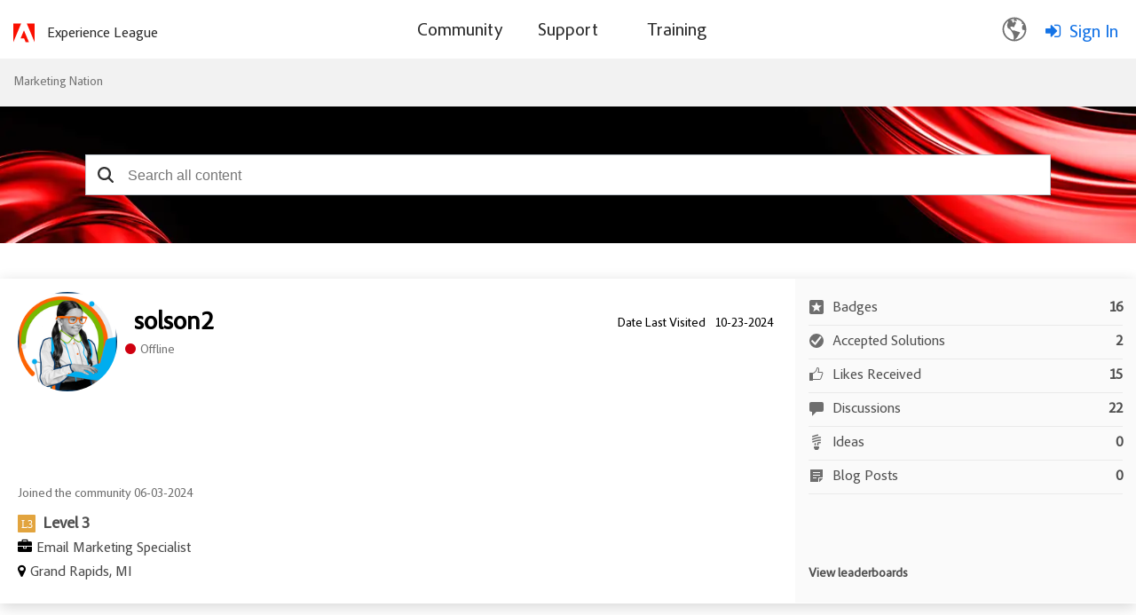

--- FILE ---
content_type: text/html;charset=UTF-8
request_url: https://nation.marketo.com/t5/user/viewprofilepage/user-id/129200
body_size: 37236
content:
<!DOCTYPE html><html prefix="og: http://ogp.me/ns#" dir="ltr" lang="en" class="no-js">
	<head>
	
	<title>
	About solson2 - Marketing Nation
</title>
	
	
		<script src="https://www.adobe.com/etc.clientlibs/globalnav/clientlibs/base/privacy-standalone.js" async></script>
	<script>
		console.log('Production push')
		window.fedsConfig = {
			privacy: {
				otDomainId: '3f89dae4-167c-4450-b2ab-6f5ce7b57c0c',
				footerLinkSelector: '.showCmp',
				documentLanguage: true
			}
		};
		function checkConsent() {
			const activeGroups = window.adobePrivacy.activeCookieGroups();
			if (activeGroups.indexOf('C000X') !== -1) { // the group I want to check
				// load your tracking script
				// perform group related actions'

				console.log('setting advertising cookie');
			}
		}
	
		window.addEventListener('adobePrivacy:PrivacyConsent', () => {
			console.log('all groups and hosts enabled');
			checkConsent();
		});
		
		window.addEventListener('adobePrivacy:PrivacyCustom', () => {
			console.log('user selected groups and hosts');
			checkConsent();
		});
		
		window.addEventListener('adobePrivacy:PrivacyReject', () => {
			console.log('only core groups and hosts enabled - C0001');
			checkConsent();
		});
	</script>
<link rel="icon" href="https://nation.marketo.com/html/@32E1B1B576C4E21F446B18B7E138E1A7/assets/adobe-icon.png">


<script src="https://ajax.googleapis.com/ajax/libs/jquery/3.5.1/jquery.min.js"></script>
 <script>
 var digitalData = window.digitalData = window.digitalData || [];
 window.digitalData = {
 "page": {
     "solution": {
     "name": "target",
     "version": "1.0"
     },
     "hierarchy": "Marketing Nation:About solson2",
     "name": "ViewProfilePage",
     "url": "https://nation.marketo.com/t5/user/viewprofilepage/user-id/129200",
     "referringUrl": "https://nation.marketo.com/t5/user/viewprofilepage/user-id/129200",
     "env": "prod"
 },
 "user": { 
     "id": "-1",   
     "corpId": "-1",    
     "corpName": "Anonymous",       
     "authSystem": "community",
     "accountType": "none", 
     "language": "en",  
     "auth": "ims", 
     "privileges": [],
     "userRole": ''
 }
 }
 </script> <script src="https://assets.adobedtm.com/d4d114c60e50/7c3828c40e9c/launch-79e601a61f9e.min.js" async></script>
<meta name="google-site-verification" content="uP92maey6bF76HoHudtKcy6ATpDgb4KCwlcrH4bzwag" />




	<link rel="icon" href="/t5/image/serverpage/image-id/41644i120E45A1619E13D2/image-dimensions/16x16?v=v2"/>
	
	
	<meta content="width=device-width, initial-scale=1.0" name="viewport"/><meta content="text/html; charset=UTF-8" http-equiv="Content-Type"/><link href="https://nation.marketo.com/t5/user/viewprofilepage/user-id/129200" rel="canonical"/>
	<meta content="128" property="og:image:width"/><meta content="https://nation.marketo.com/t5/image/serverpage/image-id/41644i120E45A1619E13D2/image-dimensions/150x150/image-coordinates/0%2C0%2C426%2C426?v=v2" property="og:image"/><meta content="profile" property="og:type"/><meta content="72" property="og:image:height"/><meta content="https://nation.marketo.com/t5/user/viewprofilepage/user-id/129200" property="og:url"/><meta content="solson2" property="og:title"/><meta content="solson2" property="profile:username"/>
	
	
	
	    
            	<link href="/skins/6763523/ad6da1b1fde4e071b3d67d7e1cb97e91/marketo_responsive_skin.css" rel="stylesheet" type="text/css"/>
            
	

	
	
	
	
	


<script type="text/javascript" src="/t5/scripts/129B3FAC03679C8B82A528EDDD4E9DDC/lia-scripts-head-min.js"></script><script language="javascript" type="text/javascript">
<!--
window.FileAPI = { jsPath: '/html/assets/js/vendor/ng-file-upload-shim/' };
LITHIUM.PrefetchData = {"Components":{"grouphubs.widget.my-groups-panel-list":{"instances":[{"userScope":{"result":{"data":{"size":1,"list_item_type":"user","type":"users","items":[{"id":"129200","type":"user","login":"solson2"}]},"successful":true}},"groupHubs":{"call":{"query":{"nodes":{"limit":5,"fields":["id","title","view_href","avatar","user_context.can_update_node","user_context.is_member","membership_type","memberships.count(*)"],"constraints":[{"user.id":"129200"},{"node_type":"grouphub"}],"sorts":["message_activity.core_property_change_time desc"]}}},"result":{"data":{"size":0,"list_item_type":"node","type":"nodes","items":[]},"successful":true}}}]}},"commonResults":{}};
;(function(){var en = function(n, ord
) {
  var s = String(n).split('.'), v0 = !s[1], t0 = Number(s[0]) == n,
      n10 = t0 && s[0].slice(-1), n100 = t0 && s[0].slice(-2);
  if (ord) return (n10 == 1 && n100 != 11) ? 'one'
      : (n10 == 2 && n100 != 12) ? 'two'
      : (n10 == 3 && n100 != 13) ? 'few'
      : 'other';
  return (n == 1 && v0) ? 'one' : 'other';
};
var number = function (value, name, offset) {
  if (!offset) return value;
  if (isNaN(value)) throw new Error("Can't apply offset:" + offset + ' to argument `' + name + '` with non-numerical value ' + JSON.stringify(value) + '.');
  return value - offset;
};
var plural = function (value, offset, lcfunc, data, isOrdinal) {
  if ({}.hasOwnProperty.call(data, value)) return data[value];
  if (offset) value -= offset;
  var key = lcfunc(value, isOrdinal);
  return key in data ? data[key] : data.other;
};
var fmt = {
  prop: function (value, lc, param) {
    return value[param];
  }
};

LITHIUM.TextData = {
  li: {
    nodes: {
      NodeTitle: {
        title: function(d) { return d.title; }
      },
      NodeAvatar: {
        alt: function(d) { return d.title; }
      }
    },
    common: {
      Panel: {
        viewAll: function(d) { return "View All"; }
      },
      Feedback: {
        closeAriaLabel: function(d) { return "Close feedback banner"; }
      }
    },
    grouphubs: {
      GroupHubsPanelList: {
        title: {
          node: {
            "default": function(d) { return "Group Hubs"; },
            top: function(d) { return "Group Hubs"; },
            leaf: function(d) { return "Group Hubs in " + fmt.prop(d.node, "en", (" title").trim()); }
          },
          user: {
            them: function(d) { return "Group Hubs for " + fmt.prop(d.user, "en", (" login").trim()); },
            my: function(d) { return "My Group Hubs"; }
          }
        }
      }
    },
    memberships: {
      MembershipCount: {
        iconCount: function(d) { return d.count; },
        count: function(d) { return plural(d.count, 0, en, { one: "1 member", other: number(d.count, "count") + " members" }); }
      }
    }
  }
};LITHIUM.Limuirs = LITHIUM.Limuirs || {}; 
        LITHIUM.Limuirs.logLevel = "error"; 
        LITHIUM.Limuirs.getChunkURL = function(){ return "https:\u002F\u002Flimuirs-assets.lithium.com\u002Fassets\u002F"}; 
        LITHIUM.Limuirs.preloadPaths = [];;LITHIUM.release = "25.12"})();
LITHIUM.DEBUG = false;
LITHIUM.CommunityJsonObject = {
  "Validation" : {
    "image.description" : {
      "min" : 0,
      "max" : 1000,
      "isoneof" : [ ],
      "type" : "string"
    },
    "tkb.toc_maximum_heading_level" : {
      "min" : 1,
      "max" : 6,
      "isoneof" : [ ],
      "type" : "integer"
    },
    "tkb.toc_heading_list_style" : {
      "min" : 0,
      "max" : 50,
      "isoneof" : [
        "disc",
        "circle",
        "square",
        "none"
      ],
      "type" : "string"
    },
    "blog.toc_maximum_heading_level" : {
      "min" : 1,
      "max" : 6,
      "isoneof" : [ ],
      "type" : "integer"
    },
    "tkb.toc_heading_indent" : {
      "min" : 5,
      "max" : 50,
      "isoneof" : [ ],
      "type" : "integer"
    },
    "blog.toc_heading_indent" : {
      "min" : 5,
      "max" : 50,
      "isoneof" : [ ],
      "type" : "integer"
    },
    "blog.toc_heading_list_style" : {
      "min" : 0,
      "max" : 50,
      "isoneof" : [
        "disc",
        "circle",
        "square",
        "none"
      ],
      "type" : "string"
    }
  },
  "User" : {
    "settings" : {
      "imageupload.legal_file_extensions" : "*.jpg;*.JPG;*.jpeg;*.JPEG;*.gif;*.GIF;*.png;*.PNG",
      "config.enable_avatar" : true,
      "integratedprofile.show_klout_score" : true,
      "layout.sort_view_by_last_post_date" : true,
      "layout.friendly_dates_enabled" : true,
      "profileplus.allow.anonymous.scorebox" : false,
      "tkb.message_sort_default" : "topicPublishDate",
      "layout.format_pattern_date" : "MM-dd-yyyy",
      "config.require_search_before_post" : "off",
      "isUserLinked" : false,
      "integratedprofile.cta_add_topics_dismissal_timestamp" : -1,
      "layout.message_body_image_max_size" : 1000,
      "profileplus.everyone" : false,
      "integratedprofile.cta_connect_wide_dismissal_timestamp" : -1,
      "blog.toc_maximum_heading_level" : "",
      "integratedprofile.hide_social_networks" : false,
      "blog.toc_heading_indent" : "",
      "contest.entries_per_page_num" : 20,
      "layout.messages_per_page_linear" : 30,
      "integratedprofile.cta_manage_topics_dismissal_timestamp" : -1,
      "profile.shared_profile_test_group" : false,
      "integratedprofile.cta_personalized_feed_dismissal_timestamp" : -1,
      "integratedprofile.curated_feed_size" : 10,
      "contest.one_kudo_per_contest" : false,
      "integratedprofile.enable_social_networks" : false,
      "integratedprofile.my_interests_dismissal_timestamp" : -1,
      "profile.language" : "en",
      "layout.friendly_dates_max_age_days" : 31,
      "layout.threading_order" : "thread_descending",
      "blog.toc_heading_list_style" : "disc",
      "useRecService" : false,
      "layout.module_welcome" : "",
      "imageupload.max_uploaded_images_per_upload" : 100,
      "imageupload.max_uploaded_images_per_user" : 2000,
      "integratedprofile.connect_mode" : "",
      "tkb.toc_maximum_heading_level" : "2",
      "tkb.toc_heading_list_style" : "disc",
      "sharedprofile.show_hovercard_score" : true,
      "config.search_before_post_scope" : "community",
      "tkb.toc_heading_indent" : "15",
      "p13n.cta.recommendations_feed_dismissal_timestamp" : -1,
      "imageupload.max_file_size" : 3072,
      "layout.show_batch_checkboxes" : false,
      "integratedprofile.cta_connect_slim_dismissal_timestamp" : -1
    },
    "isAnonymous" : true,
    "policies" : {
      "image-upload.process-and-remove-exif-metadata" : false
    },
    "registered" : false,
    "emailRef" : "",
    "id" : -1,
    "login" : "Anonymous"
  },
  "Server" : {
    "communityPrefix" : "/uuotz38957",
    "nodeChangeTimeStamp" : 1768828578190,
    "tapestryPrefix" : "/t5",
    "deviceMode" : "DESKTOP",
    "responsiveDeviceMode" : "DESKTOP",
    "membershipChangeTimeStamp" : "0",
    "version" : "25.12",
    "branch" : "25.12-release",
    "showTextKeys" : false
  },
  "Config" : {
    "phase" : "prod",
    "integratedprofile.cta.reprompt.delay" : 30,
    "profileplus.tracking" : {
      "profileplus.tracking.enable" : false,
      "profileplus.tracking.click.enable" : false,
      "profileplus.tracking.impression.enable" : false
    },
    "app.revision" : "2512231126-s6f44f032fc-b18",
    "navigation.manager.community.structure.limit" : "1000"
  },
  "Activity" : {
    "Results" : [ ]
  },
  "NodeContainer" : {
    "viewHref" : "https://nation.marketo.com/t5/top/ct-p/top",
    "description" : "",
    "id" : "top",
    "shortTitle" : "Top",
    "title" : "Top",
    "nodeType" : "category"
  },
  "Page" : {
    "skins" : [
      "marketo_responsive_skin",
      "responsive_peak"
    ],
    "authUrls" : {
      "loginUrl" : "/t5/custom/page/page-id/login-selector?referer=https%3A%2F%2Fnation.marketo.com%2Ft5%2Fuser%2Fv2%2Fviewprofilepage%2Fuser-id%2F129200",
      "loginUrlNotRegistered" : "/t5/custom/page/page-id/login-selector?redirectreason=notregistered&referer=https%3A%2F%2Fnation.marketo.com%2Ft5%2Fuser%2Fv2%2Fviewprofilepage%2Fuser-id%2F129200",
      "loginUrlNotRegisteredDestTpl" : "/t5/custom/page/page-id/login-selector?redirectreason=notregistered&referer=%7B%7BdestUrl%7D%7D"
    },
    "name" : "ViewProfilePage",
    "rtl" : false,
    "object" : {
      "viewHref" : "/t5/user/viewprofilepage/user-id/129200",
      "id" : 129200,
      "page" : "ViewProfilePage",
      "type" : "User",
      "login" : "solson2"
    }
  },
  "WebTracking" : {
    "Activities" : { },
    "path" : "Community:Marketing Nation"
  },
  "Feedback" : {
    "targeted" : { }
  },
  "Seo" : {
    "markerEscaping" : {
      "pathElement" : {
        "prefix" : "@",
        "match" : "^[0-9][0-9]$"
      },
      "enabled" : false
    }
  },
  "TopLevelNode" : {
    "viewHref" : "https://nation.marketo.com/",
    "description" : "",
    "id" : "uuotz38957",
    "shortTitle" : "Marketing Nation",
    "title" : "Marketing Nation",
    "nodeType" : "Community"
  },
  "Community" : {
    "viewHref" : "https://nation.marketo.com/",
    "integratedprofile.lang_code" : "en",
    "integratedprofile.country_code" : "US",
    "id" : "uuotz38957",
    "shortTitle" : "Marketing Nation",
    "title" : "Marketing Nation"
  },
  "CoreNode" : {
    "viewHref" : "https://nation.marketo.com/",
    "settings" : { },
    "description" : "",
    "id" : "uuotz38957",
    "shortTitle" : "Marketing Nation",
    "title" : "Marketing Nation",
    "nodeType" : "Community",
    "ancestors" : [ ]
  }
};
LITHIUM.Components.RENDER_URL = "/t5/util/componentrenderpage/component-id/#{component-id}?render_behavior=raw";
LITHIUM.Components.ORIGINAL_PAGE_NAME = 'user/v2/ViewProfilePage';
LITHIUM.Components.ORIGINAL_PAGE_ID = 'ViewProfilePage';
LITHIUM.Components.ORIGINAL_PAGE_CONTEXT = '[base64]';
LITHIUM.Css = {
  "BASE_DEFERRED_IMAGE" : "lia-deferred-image",
  "BASE_BUTTON" : "lia-button",
  "BASE_SPOILER_CONTAINER" : "lia-spoiler-container",
  "BASE_TABS_INACTIVE" : "lia-tabs-inactive",
  "BASE_TABS_ACTIVE" : "lia-tabs-active",
  "BASE_AJAX_REMOVE_HIGHLIGHT" : "lia-ajax-remove-highlight",
  "BASE_FEEDBACK_SCROLL_TO" : "lia-feedback-scroll-to",
  "BASE_FORM_FIELD_VALIDATING" : "lia-form-field-validating",
  "BASE_FORM_ERROR_TEXT" : "lia-form-error-text",
  "BASE_FEEDBACK_INLINE_ALERT" : "lia-panel-feedback-inline-alert",
  "BASE_BUTTON_OVERLAY" : "lia-button-overlay",
  "BASE_TABS_STANDARD" : "lia-tabs-standard",
  "BASE_AJAX_INDETERMINATE_LOADER_BAR" : "lia-ajax-indeterminate-loader-bar",
  "BASE_AJAX_SUCCESS_HIGHLIGHT" : "lia-ajax-success-highlight",
  "BASE_CONTENT" : "lia-content",
  "BASE_JS_HIDDEN" : "lia-js-hidden",
  "BASE_AJAX_LOADER_CONTENT_OVERLAY" : "lia-ajax-loader-content-overlay",
  "BASE_FORM_FIELD_SUCCESS" : "lia-form-field-success",
  "BASE_FORM_WARNING_TEXT" : "lia-form-warning-text",
  "BASE_FORM_FIELDSET_CONTENT_WRAPPER" : "lia-form-fieldset-content-wrapper",
  "BASE_AJAX_LOADER_OVERLAY_TYPE" : "lia-ajax-overlay-loader",
  "BASE_FORM_FIELD_ERROR" : "lia-form-field-error",
  "BASE_SPOILER_CONTENT" : "lia-spoiler-content",
  "BASE_FORM_SUBMITTING" : "lia-form-submitting",
  "BASE_EFFECT_HIGHLIGHT_START" : "lia-effect-highlight-start",
  "BASE_FORM_FIELD_ERROR_NO_FOCUS" : "lia-form-field-error-no-focus",
  "BASE_EFFECT_HIGHLIGHT_END" : "lia-effect-highlight-end",
  "BASE_SPOILER_LINK" : "lia-spoiler-link",
  "FACEBOOK_LOGOUT" : "lia-component-users-action-logout",
  "BASE_DISABLED" : "lia-link-disabled",
  "FACEBOOK_SWITCH_USER" : "lia-component-admin-action-switch-user",
  "BASE_FORM_FIELD_WARNING" : "lia-form-field-warning",
  "BASE_AJAX_LOADER_FEEDBACK" : "lia-ajax-loader-feedback",
  "BASE_AJAX_LOADER_OVERLAY" : "lia-ajax-loader-overlay",
  "BASE_LAZY_LOAD" : "lia-lazy-load"
};
(function() { if (!window.LITHIUM_SPOILER_CRITICAL_LOADED) { window.LITHIUM_SPOILER_CRITICAL_LOADED = true; window.LITHIUM_SPOILER_CRITICAL_HANDLER = function(e) { if (!window.LITHIUM_SPOILER_CRITICAL_LOADED) return; if (e.target.classList.contains('lia-spoiler-link')) { var container = e.target.closest('.lia-spoiler-container'); if (container) { var content = container.querySelector('.lia-spoiler-content'); if (content) { if (e.target.classList.contains('open')) { content.style.display = 'none'; e.target.classList.remove('open'); } else { content.style.display = 'block'; e.target.classList.add('open'); } } e.preventDefault(); return false; } } }; document.addEventListener('click', window.LITHIUM_SPOILER_CRITICAL_HANDLER, true); } })();
LITHIUM.noConflict = true;
LITHIUM.useCheckOnline = false;
LITHIUM.RenderedScripts = [
  "jquery.effects.core.js",
  "json2.js",
  "DeferredImages.js",
  "ActiveCast3.js",
  "SpoilerToggle.js",
  "ElementQueries.js",
  "jquery.scrollTo.js",
  "PolyfillsAll.js",
  "UserListActual.js",
  "PartialRenderProxy.js",
  "ElementMethods.js",
  "jquery.position-toggle-1.0.js",
  "Auth.js",
  "Loader.js",
  "Cache.js",
  "jquery.function-utils-1.0.js",
  "jquery.js",
  "jquery.ui.mouse.js",
  "jquery.hoverIntent-r6.js",
  "Globals.js",
  "Lithium.js",
  "jquery.viewport-1.0.js",
  "jquery.lithium-selector-extensions.js",
  "Events.js",
  "Namespace.js",
  "limuirs-25_7-vendors~main.5ef86aa8c72fe4cbb8d6.js",
  "jquery.tmpl-1.1.1.js",
  "jquery.fileupload.js",
  "jquery.ui.resizable.js",
  "Forms.js",
  "jquery.effects.slide.js",
  "NoConflict.js",
  "jquery.json-2.6.0.js",
  "ResizeSensor.js",
  "AjaxFeedback.js",
  "LiModernizr.js",
  "jquery.iframe-transport.js",
  "DataHandler.js",
  "jquery.clone-position-1.0.js",
  "Components.js",
  "jquery.ui.core.js",
  "jquery.blockui.js",
  "jquery.ui.draggable.js",
  "Throttle.js",
  "jquery.delayToggle-1.0.js",
  "Sandbox.js",
  "jquery.ui.widget.js",
  "Video.js",
  "jquery.appear-1.1.1.js",
  "jquery.ui.position.js",
  "jquery.css-data-1.0.js",
  "InformationBox.js",
  "Text.js",
  "limuirs-25_7-main.4901f9852c8aa75754e9.js",
  "ForceLithiumJQuery.js",
  "CustomEvent.js",
  "jquery.iframe-shim-1.0.js",
  "jquery.ajax-cache-response-1.0.js",
  "jquery.ui.dialog.js",
  "AjaxSupport.js",
  "prism.js"
];// -->
</script><script type="text/javascript" src="/t5/scripts/D60EB96AE5FF670ED274F16ABB044ABD/lia-scripts-head-min.js"></script></head>
	<body class="lia-user-status-anonymous ViewProfilePage lia-body" id="lia-body">
	
	
	<div id="4AB-206-6" class="ServiceNodeInfoHeader">
</div>
	
	
	
	

	<div class="lia-page">
		<center>
			
				<style>

</style><style>
/** As per the Jon request changing the search bar background and hero banner to html/assets/SearchBar_r2.png. iTalent Ticket no MSI-128 **/

.CommunityPage .lia-component-quilt-community-hero{
  /* background-image: url(/html/assets/17328-MarketingNation-HeroBanner1440x420.jpg); */
  background-image: url("/html/assets/marketo_community_homepage.png");
  background-position: center top;
}
#lia-body .lia-quilt-row-header .lia-quilt-row.lia-quilt-row-footer{
  /* background-image: url(/html/assets/17328-MarketingNation-HeroBanner1440x420.jpg); */
  background-image: url(/html/assets/SearchBar_r2.png);
  background-position: center top;
}

/** Profile Page profile hero Background **/
/** As per the Jon request changing the search bar background banner. iTalent Ticket no MSI-128 **/
#lia-body.ViewProfilePage .lia-content .lia-top-quilt>.lia-quilt-row-header .lia-component-quilt-view-profile-hero {
  background-image: url(/html/assets/userprofile_r2.png);
}

/** Search Page, search bar Background image **/
.coveo-standalone-search-box {
  background-image: url(/html/assets/SearchBar_r2.png) !important;
  background-position: center top !important;
}
</style>


					
	
	<div class="MinimumWidthContainer">
		<div class="min-width-wrapper">
			<div class="min-width">		
				
						<div class="lia-content">
                            
							
							
							
		
	<div class="lia-quilt lia-quilt-view-profile-page-custom-tabsui lia-quilt-layout-one-column lia-top-quilt lia-anonymous-viewing-other">
	<div class="lia-quilt-row lia-quilt-row-header">
		<div class="lia-quilt-column lia-quilt-column-24 lia-quilt-column-single lia-quilt-column-common-header">
			<div class="lia-quilt-column-alley lia-quilt-column-alley-single">
	
		
			<div class="lia-quilt lia-quilt-header lia-quilt-layout-one-column lia-component-quilt-header">
	<div class="lia-quilt-row lia-quilt-row-header">
		<div class="lia-quilt-column lia-quilt-column-24 lia-quilt-column-single lia-quilt-column-common-header">
			<div class="lia-quilt-column-alley lia-quilt-column-alley-single">
	
		
			<!--Header Component -->
<div class="header-container">
	<div class="community-custom-header lia-quilt-row">
		<div class="community-logo lia-quilt-column lia-quilt-column-06">
   				<a href="/"><img src="https://nation.marketo.com/html/@C42913A48DFBF72DEB6C1264A1E0ECE5/assets/adobe-red-logo.svg" alt="Adobe Marketo Engage Logo"/></a>
    			<a href="https://experienceleague.adobe.com/" target="_blank" class="community-logo-text">Experience League</a>
		</div>
		<div class="community-nav lia-quilt-column lia-quilt-column-12">
				<span class="open-menu"></span>
				<div class="bg-overlay"></div>
				<div class="main-nav">
						<span class="cancel-menu"></span>
			<ul class="topmenu">
					
				<li class="main-nav-item"><a href="/"><span>Community</span></a>
					<strong class="down-arrow"></strong> 
					<div class="submenu-container">
<ul class="header-submenu">
	<li class="sub-nav-item"><a href="/t5/Products/ct-p/products"><span>Discussions</span></a></li>
	<li class="sub-nav-item"><a href="/t5/ideas/ct-p/Ideas?type=ideas"><span>Ideas</span></a></li>
	<li class="sub-nav-item"><a href="/t5/blogs/ct-p/product-blogs?type=blogs"><span>Community Blogs</span></a></li>
<li class="sub-nav-item"><a href="/t5/custom/page/page-id/communityadvisors?sdid=VTC5JTDL&mv=display&mv2=display" class="nav-dropdown"><span>Community Advisors Page</span></a></li>
	<li class="sub-nav-item"><a href="https://mugs.marketo.com/"><span>Marketo User Groups (MUGs)</span></a></li>
</ul>					</div>
				</li>
				<li class="main-nav-item"><a href="/t5/support-app/ct-p/Support"><span>Support</span></a>
					<strong class="down-arrow"></strong>
					<div class="submenu-container">
<ul class="header-submenu">
	<li class="sub-nav-item"><a href="https://experienceleague.adobe.com/en/support?support-tab=home#home" class="nav-dropdown"><span>Marketo Support</span></a></li>
	<li class="sub-nav-item"><a href="/t5/Knowledgebase/tkb-p/support_solutions-documents" class="nav-dropdown"><span>Knowledgebase</span></a></li>
	<li class="sub-nav-item"><a href="https://experienceleague.adobe.com/home?lang=en#support" class="nav-dropdown"><span>Measure Support</span></a></li>
	<li class="sub-nav-item"><a href="https://docs.marketo.com/display/public/DOCS/Welcome+to+Marketo+Docs" class="nav-dropdown"><span>Product Documentation</span></a></li>
	<li class="sub-nav-item"><a href="https://developers.marketo.com/" class="nav-dropdown"><span>Developer Portal</span></a></li>
</ul>					</div>
				</li>
				<li class="main-nav-item"><a href="https://learning.adobe.com/"><span>Training</span></a>
				</li>
			</ul>
		</div>
		</div>
		<div class="community-login-nav lia-quilt-column lia-quilt-column-06">
<!-- Header Notification Icons --><div class="language-selector">
  <button class="language-btn">
    <img src="https://nation.marketo.com/html/@A240398AB2DE6BBBAC15968BD8F78E61/assets/Smock_GlobeOutline_18_N.svg"/>
  </button>

  <div class="dropdown" id="languageDropdown">
    <ul>
      <li data-lang="de">Deutsch <span class="checkmark">✔</span></li>
      <li data-lang="en">English <span class="checkmark">✔</span></li>
      <li data-lang="es">Español <span class="checkmark">✔</span></li>
      <li data-lang="fr">Français <span class="checkmark">✔</span></li>
      <li data-lang="ja">日本語 <span class="checkmark">✔</span></li>
      <li data-lang="pt">Português <span class="checkmark">✔</span></li>
    </ul>
  </div>
</div><a class="lia-link-navigation login-link lia-authentication-link lia-component-users-action-login" rel="nofollow" id="loginPageV2_3f7edbc1fb7056" href="/t5/custom/page/page-id/login-selector">Sign In</a>		</div>
	</div>
</div>


		
			<style>
.UserLoginPage .lia-quilt-column-right-content, .ForgotPasswordPage .lia-quilt-column-right-content {
display: none;
}
</style>

		
			<!-- custom.add.roles  -->

		
	
	
</div>
		</div>
	</div><div class="lia-quilt-row lia-quilt-row-main">
		<div class="lia-quilt-column lia-quilt-column-24 lia-quilt-column-single lia-quilt-column-main-content">
			<div class="lia-quilt-column-alley lia-quilt-column-alley-single">
	
		
			
	

	

		
	
	

	
		<div class="welcome-text-wrapper">
			
		
			<span class="lia-welcome lia-component-common-widget-welcome"></span>
		
	
		</div>
	
	
</div>
		</div>
	</div><div class="lia-quilt-row lia-quilt-row-footer">
		<div class="lia-quilt-column lia-quilt-column-24 lia-quilt-column-single lia-quilt-column-common-footer">
			<div class="lia-quilt-column-alley lia-quilt-column-alley-single">
	
		
			  

<div class="BreadCrumb lia-breadcrumb">
  <ul class="lia-list-standard-inline lia-listbreadcrumb">
    
        
      <li class="lia-breadcrumb-node crumb lia-breadcrumb-seperator crumb-community lia-breadcrumb-community lia-breadcrumb-forum" data-crumb-wrapper="lia-breadcrumb-node crumb">
            <a href="https://nation.marketo.com/" class="crumb-community lia-breadcrumb-community lia-breadcrumb-forum">Marketing Nation </a>
      </li>
        <li class="lia-breadcrumb-seperator crumb-community lia-breadcrumb-community lia-breadcrumb-forum">
            <span class="separator">:</span>
        </li>
        
      <li class="lia-breadcrumb-node crumb final-crumb lia-breadcrumb-seperator child-thread" data-crumb-wrapper="lia-breadcrumb-node crumb final-crumb">
            <span>
                  About solson2
             </span>
      </li>
  </ul>
</div>

		
			<style type="text/css">
    .lia-quilt-category-page-board-discussions .CoveoSearchInterface .coveo-search-section {
        min-width: 100%;
        margin: 0px;
        padding: 0;
        max-width: 100% !important;
    }
    #lia-body .CoveoSearchInterface .coveo-search-section {
        max-width: 100%;
        margin: 54px auto 47px;
        padding: 0 0px;
    }
    #searchbox .CoveoSearchbox .magic-box .magic-box-clear-svg {
        color: #333333;
    }

    .CoveoSearchInterface .magic-box .magic-box-input {
        height: 44px;
    }
    .coveo-search-section .CoveoSearchbox .magic-box {
        border-radius: 0px;
        height: 46px;
    }
    .coveo-search-section .CoveoSearchbox .magic-box .magic-box-input {
        border-radius: 0px;
    }
    .coveo-search-section .CoveoSearchbox .magic-box .magic-box-input .magic-box-underlay, .coveo-search-section .CoveoSearchbox .magic-box .magic-box-input > input {
        height: 46px;
        padding: 8px 35px 8px 35px;
    }
    .CoveoSearchbox .CoveoSearchButton {
        position: absolute;
    }
    .CoveoSearchbox .CoveoSearchButton {
        border: 0px;
        height: 46px;
        width: 45px;
    }
    .CoveoSearchbox .coveo-caption {
        color: #5944b0;
    }
    .CoveoSearchbox .coveo-search-button-svg {
        color: #333333;
    }
    .CoveoSearchbox .CoveoSearchButton:hover .coveo-magnifier-circle-svg {
        fill: #333333;
    }
    /*div#coveo-magicbox-suggestions {
        font-weight: normal;
    }*/
    #coveo-magicbox-suggestions span {
        font-weight: normal;
    }
    .CoveoSearchInterface .CoveoSearchbox .coveo-caption {
        color: #5944B0;
    }
    #coveo-magicbox-suggestions .coveo-top-field-suggestion-header span.coveo-caption {
        font-weight: bold;
    }
    .coveo-magicbox-suggestions .magic-box-suggestion.coveo-omnibox-selectable.coveo-top-field-suggestion-row {
        font-weight: normal;
    }
    @media (max-width: 480px){
        #lia-body .CoveoSearchInterface .CoveoSearchbox {
            max-width: 100%;
            margin-right: 0;
            padding: 0 25px;
        }
    }
    /*modified the code according to the Jon's request*/
    @media only screen and (min-width: 2000px){ 
        #lia-body.ViewProfilePage .lia-quilt-row-header .lia-quilt-row.lia-quilt-row-footer .lia-quilt-column-common-footer {
        }
        #lia-body.ViewProfilePage #searchbox {
        }
    }
    @media only screen and (min-width: 3000px){ 
        #lia-body.ViewProfilePage .lia-quilt-row-header .lia-quilt-row.lia-quilt-row-footer .lia-quilt-column-common-footer {
        }
    }
    </style>
    <!-- Referencing resources from version 2.x -->
    <!-- <link rel="stylesheet" href="https://static.cloud.coveo.com/searchui/v2.7219/css/CoveoFullSearch.css"/> -->
    <link rel="stylesheet" href="https://static.cloud.coveo.com/searchui/v2.5926/css/CoveoFullSearch.css"/>

    <!-- <script src="https://static.cloud.coveo.com/searchui/v2.7219/js/CoveoJsSearch.min.js"></script> -->
    <!-- <script class="coveo-script" src="https://static.cloud.coveo.com/searchui/v2.5926/js/CoveoJsSearch.Lazy.min.js"></script> -->
    <script class="coveo-script" src="https://static.cloud.coveo.com/searchui/v2.5926/js/CoveoJsSearch.min.js"></script>

    <script src="/plugins/custom/adobe/adobemarketo/coveo.custom.searchtoken" type="text/javascript"></script>

    <script type="text/javascript">
        document.addEventListener("DOMContentLoaded", function() {
            var searchboxRoot = Coveo.$$(document).find("#searchbox");
            Coveo.SearchEndpoint.configureCloudV2Endpoint('', coveoSearchKey);
        Coveo.initSearchbox(searchboxRoot, window.location.origin+"/t5/custom/page/page-id/GlobalSearch");
      });
    </script>
 
    <div id="searchbox" data-pipeline="MarketoKhorosSearch_QP">

        <div class='CoveoAnalytics' data-search-hub="MarketoKhorosSearch_SH" data-endpoint="https://marketoproduction543u35ek.analytics.org.coveo.com"></div>
        <!-- The `coveo-search-section` class is for alignment purpose only -->
        <div class="coveo-search-section">
            <!-- Setting `data-enable-omnibox` and `data-enable-query-suggest-addon` to `true` is not necessary in version 2.x -->
            <div class="CoveoSearchbox" data-enable-omnibox="true" data-enable-reveal-query-suggest-addon="true" data-enable-wildcards='true' data-enable-query-syntax='true' data-placeholder="Search all content"></div>
            <!-- PI issue resolved-->
            <div class="CoveoFieldSuggestions" data-field="@limessageauthor" data-header-title="Author Suggestions" data-number-of-suggestions="3"></div>
            <div class="CoveoFieldSuggestions" data-field="@limessagetags" data-header-title="Community Tags" data-number-of-suggestions="3"></div>
            <!-- <div class="CoveoFieldSuggestions" data-field="@sfkeywordsc" data-header-title="Knowlwdgebase Tags" data-number-of-suggestions="3"></div> -->
        </div>
    </div>
		
			
        <li:common-feedback class="lia-limuirs-comp lia-component-common-widget-feedback-react lia-component-common-widget-page-feedback" data-lia-limuirs-comp="{&quot;mode&quot;:&quot;DEFAULT&quot;,&quot;componentId&quot;:&quot;common.widget.feedback-react&quot;,&quot;path&quot;:&quot;limuirs\u002Fcomponents\u002Fcommon\u002FFeedback&quot;,&quot;alias&quot;:&quot;common.widget.feedback-react&quot;,&quot;instance&quot;:0,&quot;fqPath&quot;:&quot;0\u002Flimuirs\u002Fcomponents\u002Fcommon\u002FFeedback&quot;}"><noscript></noscript></li:common-feedback>
        
	

	

    
		
	
	
</div>
		</div>
	</div>
</div>
		
	
	

	
		<div class="lia-page-header lia-mark-empty">
			
		
			
		
	
		</div>
	
	

	
		
			<div class="lia-quilt lia-quilt-view-profile-hero lia-quilt-layout-profile-hero lia-component-quilt-view-profile-hero">
	<div class="lia-quilt-row lia-quilt-row-profile-hero-row">
		<div class="lia-quilt-column lia-quilt-column-07 lia-quilt-column-left lia-quilt-column-profile-hero-left">
			<div class="lia-quilt-column-alley lia-quilt-column-alley-left">
	
		<div class="lia-profile-hero-user">
			
		
			
            <div class="lia-profile-hero-avatar-wrapper lia-component-user-avatar-hero">
                <div class="UserAvatar lia-user-avatar lia-component-common-widget-user-avatar">
	
			
				<span class="UserAvatar lia-link-navigation lia-link-disabled" aria-disabled="true" target="_self" id="link_1"><img class="lia-user-avatar-profile" title="solson2" alt="solson2" id="display" src="/t5/image/serverpage/image-id/41644i120E45A1619E13D2/image-dimensions/150x150/image-coordinates/0%2C0%2C426%2C426/constrain-image/false?v=v2"/>
					
				</span>
				
			
		
</div>
            </div>
		
		
			<div class="lia-user-name lia-component-users-widget-profile-user-name">
  <span class="UserName lia-user-name">
  <span class="lia-link-navigation lia-page-link lia-link-disabled lia-user-name-link" target="_self">
     <h1 class="login-bold">solson2</h1>
   </span>
  </span>
</div>

		
	
		</div>
	
	

	
		
			<div class="lia-panel lia-panel-standard ContactMeTaplet Chrome lia-component-users-widget-contact-me"><div class="lia-decoration-border"><div class="lia-decoration-border-top"><div> </div></div><div class="lia-decoration-border-content"><div><div class="lia-panel-heading-bar-wrapper"><div class="lia-panel-heading-bar"><span aria-level="3" role="heading" class="lia-panel-heading-bar-title">Contact Me</span></div></div><div class="lia-panel-content-wrapper"><div class="lia-panel-content"><div id="contactMeTaplet" class="ContactMeTaplet">
	<div class="MyStatisticsBeanDisplay">
	
	<table class="lia-list-statistics-small">
		
			<tr class="lia-row-odd">
				<td class="lia-data-cell-primary lia-data-cell-text">Online Status</td>
				<td class="onlineStatus lia-data-cell-secondary lia-data-cell-text">
					
			<div class="UserOnline">
	
			
					<span class="lia-img-offline lia-fa-offline lia-fa" title="User is offline" aria-label="User is offline" role="img" id="display_1"></span><span class="offline">Offline</span>
				
		
</div>
		
				</td>
			</tr>
		
			<tr class="lia-row-even">
				<td class="lia-data-cell-primary lia-data-cell-text">Date Last Visited</td>
				<td class="dateLastVisited lia-data-cell-secondary lia-data-cell-text">
					
			<div>
				<span class="DateTime">
    

	
		
		
		<span class="local-date">‎10-23-2024</span>
	
		
		<span class="local-time">09:34 AM</span>
	
	

	
	
	
	
	
	
	
	
	
	
	
	
</span>
			</div>
		
				</td>
			</tr>
		
	</table>	

</div>
	<ul role="list" id="list" class="lia-list-standard">
	
		
	
</ul>
	
	
</div></div></div></div></div><div class="lia-decoration-border-bottom"><div> </div></div></div></div>
		
	
	

	
		<div class="lia-profile-hero-user">
			
		
			
			<div class="lia-user-rank lia-component-user-rank">
				Level 3
			</div>
		
		
			
            <div class="lia-profile-about-me lia-component-user-about-me">
                
	

            </div>
        
		
	
		</div>
	
	

	
		
			<!-- Custom profile page fields -->

<!-- Macro to get date time of notification -->


<div class="custom-reg-date">
		<span>Joined the community</span> <span>06-03-2024</span>
</div>
<div class="custom-profilefields">
    <div class="user-roles">
            <span class="rank-img"><img src="/html/rank_icons/Level3.svg" alt="Rank Icon"></span>
            <span>Level 3</span>
    </div>
		<div class = "profileuser-jobtitle">
			<i class="lia-fa lia-fa-briefcase"></i><span>Email Marketing Specialist</span>
		</div>
		<div class = "profileuser-location">
			<i class="lia-fa lia-fa-map-marker"></i><span>Grand Rapids, MI</span>
		</div>
</div>

		
	
	
</div>
		</div><div class="lia-quilt-column lia-quilt-column-10 lia-quilt-column-inner lia-quilt-column-profile-hero-center lia-mark-empty">
			
		</div><div class="lia-quilt-column lia-quilt-column-07 lia-quilt-column-right lia-quilt-column-profile-hero-right">
			<div class="lia-quilt-column-alley lia-quilt-column-alley-right">
	
		
			<svg xmlns="http://www.w3.org/2000/svg" xmlns:xlink="http://www.w3.org/1999/xlink" style="display: none;">
    <symbol id="spectrum-icon-18-FeatureSquare" viewBox="0 0 36 36">
		<g id="Canvas" class="st0">
			<style type="text/css">
				.st0{opacity:0;}
				.st1{fill:#6E6E6E;}
				.st2{fill:none;stroke:#6E6E6E;}
			</style>
			<rect x="9" y="9" class="st1" width="18" height="18"></rect>
			<rect x="9.5" y="9.5" class="st2" width="17" height="17"></rect>
		</g>
		<path id="Subtraction_2" class="st1" d="M30,34H6c-2.2,0-4-1.8-4-4V6c0-2.2,1.8-4,4-4h24c2.2,0,4,1.8,4,4v24C34,32.2,32.2,34,30,34z    M18,6.7c-0.1,0-0.3,0.1-0.3,0.2l-2.8,7.3l-7.8,0.4c-0.1,0-0.3,0.1-0.3,0.2c0,0.1,0,0.3,0.1,0.4l6.1,4.9L11,27.6   c0,0.1,0,0.3,0.1,0.4c0.1,0,0.1,0.1,0.2,0.1c0.1,0,0.1,0,0.2-0.1l6.6-4.3l6.6,4.3c0.1,0,0.1,0.1,0.2,0.1c0.1,0,0.1,0,0.2-0.1   c0.1-0.1,0.2-0.2,0.1-0.4L23,20.1l6.1-4.9c0.1-0.1,0.1-0.2,0.1-0.4c0-0.1-0.2-0.2-0.3-0.2l-7.8-0.4l-2.8-7.3   C18.3,6.7,18.1,6.7,18,6.7L18,6.7z"></path>
    </symbol>
    <symbol id="spectrum-icon-18-CheckmarkCircle" viewBox="0 0 36 36">
        <path class="st1" d="M18 2a16 16 0 1016 16A16 16 0 0018 2zm10.666 9.08L16.018 27.341a1.206 1.206 0 01-.875.461h-.073a1.2 1.2 0 01-.849-.351l-7.785-7.793a1.2 1.2 0 010-1.7l1.326-1.325a1.2 1.2 0 011.7 0l5.338 5.349L25.314 8.473A1.2 1.2 0 0127 8.263L28.455 9.4a1.2 1.2 0 01.211 1.68z"></path>
    </symbol>
    <symbol class="st1" id="spectrum-icon-18-ThumbUpOutline" viewBox="0 0 36 36">
        <path d="M29.844 12.008l-6.55.01a21.474 21.474 0 00.8-6.08C24.023 3.814 22.547 2 20.921 2a3.327 3.327 0 00-3.281 3.164c-.471 4.555-5.253 8.263-7.768 9.373A.99.99 0 009 14H3a1 1 0 00-1 1v16a1 1 0 001 1h6a1 1 0 001-1v-1h14.444a4.636 4.636 0 004.126-2.423L32.554 16.3a3 3 0 00-2.71-4.292zm.9 3.424l-4.012 11.356a1.842 1.842 0 01-1.742 1.232L10 28V16.6c2.867-1.153 9.15-5.525 9.64-11.4A1.374 1.374 0 0120.921 4c.61 0 1.121.742 1.173 1.938A15.049 15.049 0 0120.348 14h9.5a1 1 0 01.901 1.432zM25.458 30z"></path>
    </symbol>
    <symbol class="st1" id="spectrum-icon-18-Comment" viewBox="0 0 36 36">
        <path d="M6 4a4 4 0 00-4 4v14a4 4 0 004 4h2v8.793a.5.5 0 00.854.353L18 26h12a4 4 0 004-4V8a4 4 0 00-4-4z"></path>
    </symbol>
    <symbol class="st1" id="spectrum-icon-18-Question" viewBox="0 0 36 36">
        <path d="M33 4H3a1 1 0 00-1 1v22a1 1 0 001 1h11l3.536 6.839a.5.5 0 00.928 0L22 28h11a1 1 0 001-1V5a1 1 0 00-1-1zM17.754 25.444a2.557 2.557 0 01-2.7-2.7 2.6 2.6 0 012.7-2.671 2.6 2.6 0 012.7 2.671 2.531 2.531 0 01-2.7 2.7zM20.809 14.2l-.173.164c-.7.662-1.493 1.412-1.493 1.872a2 2 0 00.3 1.04.6.6 0 01-.51.948h-2.089a.941.941 0 01-.692-.271 3.169 3.169 0 01-.7-1.98c0-1.358.837-2.2 1.994-3.353.765-.765 1.1-1.155 1.1-1.684 0-.264 0-.964-1.537-.964a5.651 5.651 0 00-2.8.739l-.181.072h-.118a.609.609 0 01-.616-.614V7.837a.709.709 0 01.357-.68 8.11 8.11 0 013.885-.9c2.968 0 4.961 1.714 4.961 4.266a4.747 4.747 0 01-1.688 3.677z"></path>
    </symbol>
    <symbol class="st1" id="spectrum-icon-18-Efficient" viewBox="0 0 36 36">
        <path d="M9.174 13.563a1.5 1.5 0 01-.55-2.9A79.163 79.163 0 0118.11 7.6a60.648 60.648 0 018.59-1.33 1.5 1.5 0 01.192 2.994 59.079 59.079 0 00-8.121 1.262 77.483 77.483 0 00-9.041 2.932 1.5 1.5 0 01-.556.105zm.318-6.158a1.5 1.5 0 01-.551-2.9A77.637 77.637 0 0118.11 1.6c.8-.18 1.567-.336 2.292-.473a1.5 1.5 0 01.554 2.949c-.693.131-1.427.28-2.19.451A75.855 75.855 0 0010.043 7.3a1.5 1.5 0 01-.551.105zM13.5 33v.879a1.5 1.5 0 00.439 1.06l.622.622a1.5 1.5 0 001.06.439h4.758a1.5 1.5 0 001.06-.439l.622-.622a1.5 1.5 0 00.439-1.06V33a1.5 1.5 0 001.5-1.5v-1.944a1.5 1.5 0 00-1.5-1.5h-9a1.5 1.5 0 00-1.5 1.5V31.5a1.524 1.524 0 001.5 1.5zM9.7 19.353a1.5 1.5 0 01-.551-2.9A72.608 72.608 0 0118.11 13.6a60.648 60.648 0 018.59-1.33 1.5 1.5 0 01.192 2.994 59.079 59.079 0 00-8.121 1.262 71.041 71.041 0 00-8.514 2.721 1.486 1.486 0 01-.557.106zm3.8 2.397V26h3v-4.25a3.7 3.7 0 00-.415-1.679c-1.072.34-2.119.7-3 1.016a.746.746 0 01.415.663zM26.454 18h-3.2a3.754 3.754 0 00-3.75 3.75V26h3v-4.25a.751.751 0 01.75-.75h3.2a1.5 1.5 0 000-3z"></path>
    </symbol>
    <symbol class="st1" id="spectrum-icon-18-Annotate" viewBox="0 0 36 36">
        <path d="M24 32v-7a1 1 0 011-1h7a1.161 1.161 0 01-.254.854l-6.892 6.892A1.161 1.161 0 0124 32z"></path>
        <path d="M31 4H5a1 1 0 00-1 1v26a1 1 0 001 1h17v-8a2 2 0 012-2h8V5a1 1 0 00-1-1zM18 24h-8v-2h8zm8-6H10v-2h16zm0-6H10v-2h16z"></path>
    </symbol>
</svg>






<div id="user-marquee" class="lia-profile-hero-user box">
    <div data-label="user-stats" class="user-stats content is-active">


          <div  data-stat="badges_total" class="user-stats-wrpr">
            <div class="stats-label-value">
                <div class="tooltip-hover-container">
                    <div class="Tooltip-label">
                        <p>Badges</p>
                    </div>
                    <svg class="spectrum-Icon spectrum-Icon--sizeM" focusable="false" aria-hidden="true" aria-label="badges_total">
                    <use xlink:href="#spectrum-icon-18-FeatureSquare"></use>
                    </svg>
                </div>
              <span class="stats-title">Badges</span>
            </div>
            <span class="stats-value">16</span>
          </div>


          <div  data-stat="net_accepted_solutions" class="user-stats-wrpr">
            <div class="stats-label-value">
                <div class="tooltip-hover-container">
                    <div class="Tooltip-label">
                        <p>Accepted Solutions</p>
                    </div>
                    <svg class="spectrum-Icon spectrum-Icon--sizeM" focusable="false" aria-hidden="true" aria-label="net_accepted_solutions">
                    <use xlink:href="#spectrum-icon-18-CheckmarkCircle"></use>
                    </svg>
                </div>
              <span class="stats-title">Accepted Solutions</span>
            </div>
            <span class="stats-value">2</span>
          </div>


          <a href=https://nation.marketo.com/t5/kudos/userpage/user-id/129200/tab/messages-kudoed-by-user data-stat="net_kudos_weight_received" class="user-stats-wrpr">
            <div class="stats-label-value">
                <div class="tooltip-hover-container">
                    <div class="Tooltip-label">
                        <p>Likes Received</p>
                    </div>
                    <svg class="spectrum-Icon spectrum-Icon--sizeM" focusable="false" aria-hidden="true" aria-label="net_kudos_weight_received">
                    <use xlink:href="#spectrum-icon-18-ThumbUpOutline"></use>
                    </svg>
                </div>
              <span class="stats-title">Likes Received</span>
            </div>
            <span class="stats-value">15</span>
          </a>


          <a href=https://nation.marketo.com/t5/user/viewprofilepage/user-id/129200/contributions/all#user-marquee data-stat="net_overall_posts" class="user-stats-wrpr">
            <div class="stats-label-value">
                <div class="tooltip-hover-container">
                    <div class="Tooltip-label">
                        <p>Posts</p>
                    </div>
                    <svg class="spectrum-Icon spectrum-Icon--sizeM" focusable="false" aria-hidden="true" aria-label="net_overall_posts">
                    <use xlink:href="#spectrum-icon-18-Comment"></use>
                    </svg>
                </div>
              <span class="stats-title">Posts</span>
            </div>
            <span class="stats-value">22</span>
          </a>


          <a href=https://nation.marketo.com/t5/user/viewprofilepage/user-id/129200/contributions/discussions#user-marquee data-stat="net_discussion_posts" class="user-stats-wrpr">
            <div class="stats-label-value">
                <div class="tooltip-hover-container">
                    <div class="Tooltip-label">
                        <p>Discussions</p>
                    </div>
                    <svg class="spectrum-Icon spectrum-Icon--sizeM" focusable="false" aria-hidden="true" aria-label="net_discussion_posts">
                    <use xlink:href="#spectrum-icon-18-Comment"></use>
                    </svg>
                </div>
              <span class="stats-title">Discussions</span>
            </div>
            <span class="stats-value">22</span>
          </a>


          <a href=https://nation.marketo.com/t5/user/viewprofilepage/user-id/129200/contributions/ideas#user-marquee data-stat="net_idea_posts" class="user-stats-wrpr">
            <div class="stats-label-value">
                <div class="tooltip-hover-container">
                    <div class="Tooltip-label">
                        <p>Ideas</p>
                    </div>
                    <svg class="spectrum-Icon spectrum-Icon--sizeM" focusable="false" aria-hidden="true" aria-label="net_idea_posts">
                    <use xlink:href="#spectrum-icon-18-Efficient"></use>
                    </svg>
                </div>
              <span class="stats-title">Ideas</span>
            </div>
            <span class="stats-value">0</span>
          </a>


          <a href=https://nation.marketo.com/t5/user/viewprofilepage/user-id/129200/contributions/blogs#user-marquee data-stat="net_blog_posts" class="user-stats-wrpr">
            <div class="stats-label-value">
                <div class="tooltip-hover-container">
                    <div class="Tooltip-label">
                        <p>Blog Posts</p>
                    </div>
                    <svg class="spectrum-Icon spectrum-Icon--sizeM" focusable="false" aria-hidden="true" aria-label="net_blog_posts">
                    <use xlink:href="#spectrum-icon-18-Annotate"></use>
                    </svg>
                </div>
              <span class="stats-title">Blog Posts</span>
            </div>
            <span class="stats-value">0</span>
          </a>
      </div>
      <div class="expand-view-wrpr">
        <a data-url="leaderboards" href="https://nation.marketo.com/t5/solutions/acceptedsolutionsleaderboardpage" class="leaderboard-btn">View leaderboards</a>
      </div>
</div>


		
			
		
	
	
</div>
		</div>
	</div><div class="lia-quilt-row lia-quilt-row-profile-hero-row2">
		<div class="lia-quilt-column lia-quilt-column-24 lia-quilt-column-single lia-quilt-column-profile-hero-bottom">
			<div class="lia-quilt-column-alley lia-quilt-column-alley-single">
	
		
				<div class="lightbox-container trophy-tree-wrapper"></div>
			

		<style>
			#lia-body.ViewProfilePage .lia-content .lia-top-quilt>.lia-quilt-row-header .lia-component-quilt-view-profile-hero{
				background-image:none;
				background-color:#fff;
				color:#000;
			max-width: 1296px;
			margin: 40px auto;
			box-shadow: 0px 4px 16px rgba(0,0,0,0.16);
			padding: 20px;
			}
			.lia-quilt-view-profile-hero .lia-profile-hero-user>.lia-user-name .lia-user-name-link {
				font-size: 32px;
			}
			.lia-quilt-view-profile-hero .lia-user-avatar{
				// border: 3px solid #7ED321;
				height: 112px;
				width: 112px;
			}
			.lia-quilt-view-profile-hero .lia-profile-hero-user>.lia-user-name, 
			.lia-quilt-view-profile-hero .lia-profile-hero-user>.lia-user-rank,
			.lia-quilt-view-profile-hero .lia-profile-about-me {
				font-size: 18px;
			margin-left: 131px;
			margin-bottom: 0;
			line-height: 28px;
			}
			#lia-body.ViewProfilePage .lia-content .lia-top-quilt>.lia-quilt-row-header .lia-component-quilt-view-profile-hero .custom-profilefields{
				margin-left: 135px;
				font-size: 18px;
				line-height: 27px;
			}
			#lia-body.ViewProfilePage .lia-content .lia-top-quilt>.lia-quilt-row-header .lia-component-quilt-view-profile-hero .custom-profilefields .lia-fa,
			#lia-body.ViewProfilePage .lia-content .lia-top-quilt>.lia-quilt-row-header .lia-component-quilt-view-profile-hero .custom-profilefields a,
			#lia-body.ViewProfilePage .lia-content .lia-top-quilt>.lia-quilt-row-header .lia-component-quilt-view-profile-hero .custom-profilefields a:hover{
				color:#000;
			}
			#lia-body.ViewProfilePage .alert-bar-wrapper {
			box-shadow: none;
				margin: 15px 0 0 135px;
				padding: 0;
			}
			#lia-body.ViewProfilePage .alert-bar-wrapper .alert-inner-container{
				text-align: left;
			}
			
			@media (min-width: 768px) and (max-width: 1024px){
				#lia-body .alert-bar-wrapper {
				text-align: center;
				}
				#lia-body.ViewProfilePage .alert-bar-wrapper .progress-level-bar{
				width: auto;
				}
				#lia-body.ViewProfilePage .alert-bar-wrapper .alert-bar-stats:nth-child(2){
				border-right: 1px solid #707070;
				}
			}
				#lia-body.ViewProfilePage .alert-bar-wrapper .alert-bar-stats{
					text-align: left;
					//width:11%;
				}
			#lia-body.ViewProfilePage .alert-bar-wrapper .alert-bar-stats:first-child{
				padding-left: 0;
			}
			#lia-body.ViewProfilePage .lia-quilt-row.lia-quilt-row-profile-hero-row2 {
			max-width: 1296px;
			width: 100%;
			margin: 0 auto;
			}
			#lia-body.ViewProfilePage .lia-user-name.lia-component-users-widget-profile-user-name{
				margin-top: 15px;
			}
			#lia-body.ViewProfilePage .alert-bar-wrapper .progress-level-bar {
				//width: 82%;
			border-right: 0;
				padding: 0 15px;
				text-align: left;
			}
			#lia-body.ViewProfilePage .lia-content .lia-top-quilt>.lia-quilt-row-header .lia-component-quilt-view-profile-hero .lia-quilt-row-profile-hero-row .lia-component-users-widget-contact-me .ContactMeTaplet ul li a{
				//border: 1px solid #5944b0 !important;
				//color: #5944b0 !important;
				border: 1px solid #1473e6 !important;
				color: #1473e6 !important;
				background-color: #fff !important;
			}
			#lia-body.ViewProfilePage .lia-content .lia-top-quilt>.lia-quilt-row-header .lia-component-quilt-view-profile-hero .lia-quilt-row-profile-hero-row .lia-component-users-widget-contact-me .ContactMeTaplet ul li a:hover{
				background-color: #5944b0;
				color: #fff;
			}
			#lia-body.ViewProfilePage .lia-content .lia-top-quilt>.lia-quilt-row-header .lia-component-quilt-view-profile-hero .custom-profilefields .profileuser-jobtitle{
				margin-top: 0;
			}
			@media only screen and (max-width: 768px){
			#lia-body.ViewProfilePage .alert-bar-wrapper {
			margin: 15px 0 0 15px;
			}
			#lia-body.ViewProfilePage .alert-bar-wrapper .alert-inner-container{
			text-align: center;
			padding-right: 0;
			}
				#lia-body.ViewProfilePage .lia-content .lia-top-quilt>.lia-quilt-row-header .lia-component-quilt-view-profile-hero .custom-profilefields {
					padding-left: 0;
					margin-left: 100px;
				}
				#lia-body.ViewProfilePage .lia-content .lia-top-quilt>.lia-quilt-row-header .lia-component-quilt-view-profile-hero{
					padding:20px 0;
				}
			#lia-body.ViewProfilePage .alert-bar-wrapper .alert-bar-stats{
			//width: 16%;
			}
			#lia-body.ViewProfilePage .alert-bar-wrapper .progress-level-bar{
			//width: 83%;
			margin-top: 0px;
			text-align: center;
			}
			#lia-body.ViewProfilePage .alert-bar-wrapper .alert-bar-stats{
			width: auto;
			}
			#lia-body.ViewProfilePage .alert-bar-wrapper .alert-bar-stats:first-child{
			border-right: 1px solid #707070;
			}
			}
			@media only screen and (max-width: 767px){
				#lia-body.ViewProfilePage .alert-bar-wrapper .progress-level-bar{
				padding-left: 0;
				}
			}
			@media only screen and (max-width: 480px){
				#lia-body.ViewProfilePage .lia-content .lia-top-quilt>.lia-quilt-row-header .lia-component-quilt-view-profile-hero .lia-quilt-column-profile-hero-right {
			padding-left: 0;
				}
			#lia-body.ViewProfilePage .alert-bar-wrapper {
			margin: 10px;
			padding: 0;
			}
			#lia-body.ViewProfilePage .alert-bar-wrapper .alert-bar-stats {
			//width: 28%;
			text-align: center;
			}
			#lia-body.ViewProfilePage .alert-bar-wrapper .progress-level-bar {
			//width: 68%;
			}
			.alert-bar-wrapper .progress-level-bar .progress-bar {
			width: 80px;
			margin: 0 10px;
			}
			#lia-body.ViewProfilePage .lia-content .lia-top-quilt>.lia-quilt-row-header .lia-component-quilt-view-profile-hero .custom-profilefields {
			margin-left: 55px;
			}
			}
			@media only screen and (max-width: 410px){
				#lia-body.ViewProfilePage .alert-bar-wrapper .alert-bar-stats:nth-child(1){
				border-right: 0;
				}
				#lia-body.ViewProfilePage .alert-bar-wrapper .alert-bar-stats:nth-child(2){
				width: 100%;
				padding-left: 0;
				}
			}
			.alert-bar-wrapper .progress-level-bar .current-level .tooltip span,
			.alert-bar-wrapper .progress-level-bar .next-level .tooltip span{
				display: -webkit-box;
				-webkit-box-orient: vertical;
				-webkit-line-clamp: 1;
				overflow: hidden;
			}
		</style>



		
	
	
</div>
		</div>
	</div>
</div>
		
	
	
</div>
		</div>
	</div><div class="lia-quilt-row lia-quilt-row-main">
		<div class="lia-quilt-column lia-quilt-column-24 lia-quilt-column-single lia-quilt-column-main-content">
			<div class="lia-quilt-column-alley lia-quilt-column-alley-single">
	
		
			  <div class="lia-quilt-row lia-quilt-row-main">
    <div class="lia-quilt-column lia-quilt-column-16 lia-quilt-column-left lia-quilt-column-main-content">
      <div class="lia-quilt-column-alley lia-quilt-column-alley-left">
<div class="custom-post-Wrapper">
  <div class="custom-tabs">
    <div class="tab-head">
      <ul class="tablink-main">
            <li data-key="all" tabindex="0">
              <a href="https://nation.marketo.com/t5/user/viewprofilepage/user-id/129200/contributions/all" class="tablinks top-tabs active">
                All
              </a>
            </li>
            <li data-key="all" tabindex="0">
              <a href="https://nation.marketo.com/t5/user/viewprofilepage/user-id/129200/contributions/discussions" class="tablinks top-tabs ">
                Discussions
              </a>
            </li>
            <li data-key="all" tabindex="0">
              <a href="https://nation.marketo.com/t5/user/viewprofilepage/user-id/129200/contributions/ideas" class="tablinks top-tabs ">
                Idea
              </a>
            </li>
            <li data-key="all" tabindex="0">
              <a href="https://nation.marketo.com/t5/user/viewprofilepage/user-id/129200/contributions/blogs" class="tablinks top-tabs ">
                Blog
              </a>
            </li>
      </ul>
    </div>
      <div class="sort-posts-by-contribution">
        <span class="sort-by-label">Filter by user contributions</span>
        <button class="selected-filter">
          <span class="filter-label">All</span>
        </button>
        <div class="filter-dropdown">
          <ul class="filter-menu" role="listbox">
                <li class="filter-menu-item is-selected" role="option" aria-selected="true">
                  <a href="https://nation.marketo.com/t5/user/viewprofilepage/user-id/129200/contributions/all?filter=all">
                    <span class="filter-menu-itemLabel">All</span>
                  </a>
                </li>
                <li class="filter-menu-item " role="option" aria-selected="true">
                  <a href="https://nation.marketo.com/t5/user/viewprofilepage/user-id/129200/contributions/all?filter=authored">
                    <span class="filter-menu-itemLabel">Authored</span>
                  </a>
                </li>
                <li class="filter-menu-item " role="option" aria-selected="true">
                  <a href="https://nation.marketo.com/t5/user/viewprofilepage/user-id/129200/contributions/all?filter=commented">
                    <span class="filter-menu-itemLabel">Commented</span>
                  </a>
                </li>
          </ul>
        </div>
      </div>
  </div>

  <div class="column is-12">


      
        <ul>
            <li data-id="message-353120" class=" lia-list-row-thread-reply ">
  <div class="post-card">
    <!-- Post Title Header -->
    <div class="post-header">
         <img class="solved-badge" src="https://nation.marketo.com/html/@08C7F89F2C5ED6047A32880F6D3FBFFF/assets/checkmark-circle-green.svg" alt="solved badge">
      <a href="/t5/product-discussions/string-value-quot-default-quot-set-by-form-submissions/m-p/353120#M200984" class="post-title">Re: String value "default" set by form submissions</a>
    </div>

    <!-- Author & Date -->
    <div class="post-meta">
      <span class="author">
        <span>by</span>
            <img title="Level 3" class="left-rank-icon" src="/html/rank_icons/Level3.svg">

          <a href="/t5/user/viewprofilepage/user-id/129200" class="author-name">solson2</a>
        <img src="https://nation.marketo.com/html/@87006853F3EA0ABACE22906FB0120D72/assets/circleDot-icon.svg" alt="name dot">
      </span>
      <span class="date">10-02-2024</span>
    </div>

    <!-- Description / Body -->
    <div class="post-description">
      <p>Update: I was able to find the problem thanks to a combination of feedback.  When the postal code field was added to the form, the pre-form fill was enabled and the field was set to accept text values vs numerical values. Because the postal code field is a string field, the string value “default”was...</p>
    </div>
    <!-- Views / Kudos / Replies -->   
    <div class="post-interactions">
            <div class="type_of_post">
                   <img class="forum_image" src="https://nation.marketo.com/html/@55630EA072DC04DA86AACD9BB23B8043/assets/Smock_Comment_18_N.svg" alt="image_type">
                <div class="type_of_post_description">Discussions</div>
            </div>
      <span><i class="lia-fa lia-fa-eye"></i> 1810</span>
      <span><i class="lia-fa lia-fa-thumbs-up"></i> 0</span>
      <span><i class="lia-fa lia-fa-reply"></i> 0</span>
    </div>
    <!-- Tags (Static or Replace with dynamic labels if available) -->
  </div>
            </li>
            <li data-id="message-352997" class=" lia-list-row-thread-reply ">
  <div class="post-card">
    <!-- Post Title Header -->
    <div class="post-header">
         <img class="solved-badge" src="https://nation.marketo.com/html/@08C7F89F2C5ED6047A32880F6D3FBFFF/assets/checkmark-circle-green.svg" alt="solved badge">
      <a href="/t5/product-discussions/string-value-quot-default-quot-set-by-form-submissions/m-p/352997#M200900" class="post-title">String value "default" set by form submissions</a>
    </div>

    <!-- Author & Date -->
    <div class="post-meta">
      <span class="author">
        <span>by</span>
            <img title="Level 3" class="left-rank-icon" src="/html/rank_icons/Level3.svg">

          <a href="/t5/user/viewprofilepage/user-id/129200" class="author-name">solson2</a>
        <img src="https://nation.marketo.com/html/@87006853F3EA0ABACE22906FB0120D72/assets/circleDot-icon.svg" alt="name dot">
      </span>
      <span class="date">09-24-2024</span>
    </div>

    <!-- Description / Body -->
    <div class="post-description">
      <p>@SanfordWhiteman That was my assumption as well, so I did a deep dive of our smart campaigns and couldn't find one that was changing the data value. Instead, the activity log suggested that "default" was being input by the lead when filling out the form. This is what made me think it could possibly ...</p>
    </div>
    <!-- Views / Kudos / Replies -->   
    <div class="post-interactions">
            <div class="type_of_post">
                   <img class="forum_image" src="https://nation.marketo.com/html/@55630EA072DC04DA86AACD9BB23B8043/assets/Smock_Comment_18_N.svg" alt="image_type">
                <div class="type_of_post_description">Discussions</div>
            </div>
      <span><i class="lia-fa lia-fa-eye"></i> 1998</span>
      <span><i class="lia-fa lia-fa-thumbs-up"></i> 0</span>
      <span><i class="lia-fa lia-fa-reply"></i> 1</span>
    </div>
    <!-- Tags (Static or Replace with dynamic labels if available) -->
  </div>
            </li>
            <li data-id="message-352987" class="">
  <div class="post-card">
    <!-- Post Title Header -->
    <div class="post-header">
         <img class="solved-badge" src="https://nation.marketo.com/html/@08C7F89F2C5ED6047A32880F6D3FBFFF/assets/checkmark-circle-green.svg" alt="solved badge">
      <a href="/t5/product-discussions/string-value-quot-default-quot-set-by-form-submissions/td-p/352987" class="post-title">String value "default" set by form submissions</a>
    </div>

    <!-- Author & Date -->
    <div class="post-meta">
      <span class="author">
        <span>by</span>
            <img title="Level 3" class="left-rank-icon" src="/html/rank_icons/Level3.svg">

          <a href="/t5/user/viewprofilepage/user-id/129200" class="author-name">solson2</a>
        <img src="https://nation.marketo.com/html/@87006853F3EA0ABACE22906FB0120D72/assets/circleDot-icon.svg" alt="name dot">
      </span>
      <span class="date">09-23-2024</span>
           <span class="quickview dialog_link" data-id="352987" title="Quick View"><img src="/html/assets/Smock_TreeExpandAll.svg" alt="quickview"></span>
    </div>

    <!-- Description / Body -->
    <div class="post-description">
      <p>Hi All, We've been experiencing a phenomenon with our new leads coming in (all from the same form) where the data in certain fields being input as "default." I've looked for the cause of this in the activity logs of each of the leads and it appears this is happening at the form level. I'm wondering ...</p>
    </div>
    <!-- Views / Kudos / Replies -->   
    <div class="post-interactions">
            <div class="type_of_post">
                   <img class="forum_image" src="https://nation.marketo.com/html/@55630EA072DC04DA86AACD9BB23B8043/assets/Smock_Comment_18_N.svg" alt="image_type">
                <div class="type_of_post_description">Discussions</div>
            </div>
      <span><i class="lia-fa lia-fa-eye"></i> 2030</span>
      <span><i class="lia-fa lia-fa-thumbs-up"></i> 0</span>
      <span><i class="lia-fa lia-fa-reply"></i> 4</span>
    </div>
    <!-- Tags (Static or Replace with dynamic labels if available) -->
    <div class="post-tags">
        <a href="/t5/forums/filteredbylabelpage/board-id/product_and_support-discussions/label-name/data%20field%20values"><span class="tag">data field values</span></a>
        <a href="/t5/forums/filteredbylabelpage/board-id/product_and_support-discussions/label-name/Form%20Prefill"><span class="tag">Form Prefill</span></a>
    </div>
  </div>
            </li>
            <li data-id="message-352323" class=" lia-list-row-thread-reply ">
  <div class="post-card">
    <!-- Post Title Header -->
    <div class="post-header">
         <img class="solved-badge" src="https://nation.marketo.com/html/@08C7F89F2C5ED6047A32880F6D3FBFFF/assets/checkmark-circle-green.svg" alt="solved badge">
      <a href="/t5/product-discussions/help-with-populating-custom-field-from-opportunity/m-p/352323#M200453" class="post-title">Re: Help with Populating Custom Field from Opportunity</a>
    </div>

    <!-- Author & Date -->
    <div class="post-meta">
      <span class="author">
        <span>by</span>
            <img title="Level 3" class="left-rank-icon" src="/html/rank_icons/Level3.svg">

          <a href="/t5/user/viewprofilepage/user-id/129200" class="author-name">solson2</a>
        <img src="https://nation.marketo.com/html/@87006853F3EA0ABACE22906FB0120D72/assets/circleDot-icon.svg" alt="name dot">
      </span>
      <span class="date">08-16-2024</span>
    </div>

    <!-- Description / Body -->
    <div class="post-description">
      <p>I had a feeling this was the case. I appreciate your time and help!</p>
    </div>
    <!-- Views / Kudos / Replies -->   
    <div class="post-interactions">
            <div class="type_of_post">
                   <img class="forum_image" src="https://nation.marketo.com/html/@55630EA072DC04DA86AACD9BB23B8043/assets/Smock_Comment_18_N.svg" alt="image_type">
                <div class="type_of_post_description">Discussions</div>
            </div>
      <span><i class="lia-fa lia-fa-eye"></i> 2065</span>
      <span><i class="lia-fa lia-fa-thumbs-up"></i> 0</span>
      <span><i class="lia-fa lia-fa-reply"></i> 0</span>
    </div>
    <!-- Tags (Static or Replace with dynamic labels if available) -->
  </div>
            </li>
            <li data-id="message-352320" class=" lia-list-row-thread-reply ">
  <div class="post-card">
    <!-- Post Title Header -->
    <div class="post-header">
         <img class="solved-badge" src="https://nation.marketo.com/html/@08C7F89F2C5ED6047A32880F6D3FBFFF/assets/checkmark-circle-green.svg" alt="solved badge">
      <a href="/t5/product-discussions/help-with-populating-custom-field-from-opportunity/m-p/352320#M200450" class="post-title">Re: Help with Populating Custom Field from Opportunity</a>
    </div>

    <!-- Author & Date -->
    <div class="post-meta">
      <span class="author">
        <span>by</span>
            <img title="Level 3" class="left-rank-icon" src="/html/rank_icons/Level3.svg">

          <a href="/t5/user/viewprofilepage/user-id/129200" class="author-name">solson2</a>
        <img src="https://nation.marketo.com/html/@87006853F3EA0ABACE22906FB0120D72/assets/circleDot-icon.svg" alt="name dot">
      </span>
      <span class="date">08-16-2024</span>
    </div>

    <!-- Description / Body -->
    <div class="post-description">
      <p>I cannot. When I am on the Opportunity Info, I get the message "This person has no opportunities." That's what made me think of a workaround that would allow me to set up a campaign that could populate a new custom lead field with the info as it comes over from CRM. Am I completely off-base?</p>
    </div>
    <!-- Views / Kudos / Replies -->   
    <div class="post-interactions">
            <div class="type_of_post">
                   <img class="forum_image" src="https://nation.marketo.com/html/@55630EA072DC04DA86AACD9BB23B8043/assets/Smock_Comment_18_N.svg" alt="image_type">
                <div class="type_of_post_description">Discussions</div>
            </div>
      <span><i class="lia-fa lia-fa-eye"></i> 2077</span>
      <span><i class="lia-fa lia-fa-thumbs-up"></i> 0</span>
      <span><i class="lia-fa lia-fa-reply"></i> 2</span>
    </div>
    <!-- Tags (Static or Replace with dynamic labels if available) -->
  </div>
            </li>
            <li data-id="message-352315" class=" lia-list-row-thread-reply ">
  <div class="post-card">
    <!-- Post Title Header -->
    <div class="post-header">
         <img class="solved-badge" src="https://nation.marketo.com/html/@08C7F89F2C5ED6047A32880F6D3FBFFF/assets/checkmark-circle-green.svg" alt="solved badge">
      <a href="/t5/product-discussions/help-with-populating-custom-field-from-opportunity/m-p/352315#M200446" class="post-title">Re: Help with Populating Custom Field from Opportunity</a>
    </div>

    <!-- Author & Date -->
    <div class="post-meta">
      <span class="author">
        <span>by</span>
            <img title="Level 3" class="left-rank-icon" src="/html/rank_icons/Level3.svg">

          <a href="/t5/user/viewprofilepage/user-id/129200" class="author-name">solson2</a>
        <img src="https://nation.marketo.com/html/@87006853F3EA0ABACE22906FB0120D72/assets/circleDot-icon.svg" alt="name dot">
      </span>
      <span class="date">08-16-2024</span>
    </div>

    <!-- Description / Body -->
    <div class="post-description">
      <p>We're working with our Guardian CRM team on this and they sent over a test lead with the information. When I open the lead activity info in Marketo Sandbox, I can see the opportunity info written in the notes of the activity ID. </p>
    </div>
    <!-- Views / Kudos / Replies -->   
    <div class="post-interactions">
            <div class="type_of_post">
                   <img class="forum_image" src="https://nation.marketo.com/html/@55630EA072DC04DA86AACD9BB23B8043/assets/Smock_Comment_18_N.svg" alt="image_type">
                <div class="type_of_post_description">Discussions</div>
            </div>
      <span><i class="lia-fa lia-fa-eye"></i> 3808</span>
      <span><i class="lia-fa lia-fa-thumbs-up"></i> 0</span>
      <span><i class="lia-fa lia-fa-reply"></i> 4</span>
    </div>
    <!-- Tags (Static or Replace with dynamic labels if available) -->
  </div>
            </li>
            <li data-id="message-352281" class=" lia-list-row-thread-reply ">
  <div class="post-card">
    <!-- Post Title Header -->
    <div class="post-header">
         <img class="solved-badge" src="https://nation.marketo.com/html/@08C7F89F2C5ED6047A32880F6D3FBFFF/assets/checkmark-circle-green.svg" alt="solved badge">
      <a href="/t5/product-discussions/help-with-populating-custom-field-from-opportunity/m-p/352281#M200435" class="post-title">Re: Help with Populating Custom Field from Opportunity</a>
    </div>

    <!-- Author & Date -->
    <div class="post-meta">
      <span class="author">
        <span>by</span>
            <img title="Level 3" class="left-rank-icon" src="/html/rank_icons/Level3.svg">

          <a href="/t5/user/viewprofilepage/user-id/129200" class="author-name">solson2</a>
        <img src="https://nation.marketo.com/html/@87006853F3EA0ABACE22906FB0120D72/assets/circleDot-icon.svg" alt="name dot">
      </span>
      <span class="date">08-15-2024</span>
    </div>

    <!-- Description / Body -->
    <div class="post-description">
      <p>Of Course, here it is:</p>
    </div>
    <!-- Views / Kudos / Replies -->   
    <div class="post-interactions">
            <div class="type_of_post">
                   <img class="forum_image" src="https://nation.marketo.com/html/@55630EA072DC04DA86AACD9BB23B8043/assets/Smock_Comment_18_N.svg" alt="image_type">
                <div class="type_of_post_description">Discussions</div>
            </div>
      <span><i class="lia-fa lia-fa-eye"></i> 3842</span>
      <span><i class="lia-fa lia-fa-thumbs-up"></i> 0</span>
      <span><i class="lia-fa lia-fa-reply"></i> 6</span>
    </div>
    <!-- Tags (Static or Replace with dynamic labels if available) -->
  </div>
            </li>
            <li data-id="message-352278" class=" lia-list-row-thread-reply ">
  <div class="post-card">
    <!-- Post Title Header -->
    <div class="post-header">
         <img class="solved-badge" src="https://nation.marketo.com/html/@08C7F89F2C5ED6047A32880F6D3FBFFF/assets/checkmark-circle-green.svg" alt="solved badge">
      <a href="/t5/product-discussions/help-with-populating-custom-field-from-opportunity/m-p/352278#M200433" class="post-title">Re: Help with Populating Custom Field from Opportunity</a>
    </div>

    <!-- Author & Date -->
    <div class="post-meta">
      <span class="author">
        <span>by</span>
            <img title="Level 3" class="left-rank-icon" src="/html/rank_icons/Level3.svg">

          <a href="/t5/user/viewprofilepage/user-id/129200" class="author-name">solson2</a>
        <img src="https://nation.marketo.com/html/@87006853F3EA0ABACE22906FB0120D72/assets/circleDot-icon.svg" alt="name dot">
      </span>
      <span class="date">08-15-2024</span>
    </div>

    <!-- Description / Body -->
    <div class="post-description">
      <p>As you note, that generated code leaves a lot to be desired. Some is awful, some is getting close, none is tight. The starting point is seeing the “shape” of your raw data, without trying to parse it in any way. Create a {{my.token}} with only this line:${OpportunityList} Of course check off the req...</p>
    </div>
    <!-- Views / Kudos / Replies -->   
    <div class="post-interactions">
            <div class="type_of_post">
                   <img class="forum_image" src="https://nation.marketo.com/html/@55630EA072DC04DA86AACD9BB23B8043/assets/Smock_Comment_18_N.svg" alt="image_type">
                <div class="type_of_post_description">Discussions</div>
            </div>
      <span><i class="lia-fa lia-fa-eye"></i> 3848</span>
      <span><i class="lia-fa lia-fa-thumbs-up"></i> 0</span>
      <span><i class="lia-fa lia-fa-reply"></i> 8</span>
    </div>
    <!-- Tags (Static or Replace with dynamic labels if available) -->
  </div>
            </li>
            <li data-id="message-352272" class=" lia-list-row-thread-reply ">
  <div class="post-card">
    <!-- Post Title Header -->
    <div class="post-header">
         <img class="solved-badge" src="https://nation.marketo.com/html/@08C7F89F2C5ED6047A32880F6D3FBFFF/assets/checkmark-circle-green.svg" alt="solved badge">
      <a href="/t5/product-discussions/help-with-populating-custom-field-from-opportunity/m-p/352272#M200430" class="post-title">Re: Help with Populating Custom Field from Opportunity</a>
    </div>

    <!-- Author & Date -->
    <div class="post-meta">
      <span class="author">
        <span>by</span>
            <img title="Level 3" class="left-rank-icon" src="/html/rank_icons/Level3.svg">

          <a href="/t5/user/viewprofilepage/user-id/129200" class="author-name">solson2</a>
        <img src="https://nation.marketo.com/html/@87006853F3EA0ABACE22906FB0120D72/assets/circleDot-icon.svg" alt="name dot">
      </span>
      <span class="date">08-15-2024</span>
    </div>

    <!-- Description / Body -->
    <div class="post-description">
      <p>I’m working on a campaign where I need to copy the nha_wlreapply_link (a URL) from the Opportunity object into a custom lead field called Waiting List Notification - Link Key Value. My goal is to make this data available on the lead record so that I can easily use it in emails and other assets.Why d<!-- Default value or message if the opportunity list is empty -->...</p>
    </div>
    <!-- Views / Kudos / Replies -->   
    <div class="post-interactions">
            <div class="type_of_post">
                   <img class="forum_image" src="https://nation.marketo.com/html/@55630EA072DC04DA86AACD9BB23B8043/assets/Smock_Comment_18_N.svg" alt="image_type">
                <div class="type_of_post_description">Discussions</div>
            </div>
      <span><i class="lia-fa lia-fa-eye"></i> 3877</span>
      <span><i class="lia-fa lia-fa-thumbs-up"></i> 0</span>
      <span><i class="lia-fa lia-fa-reply"></i> 10</span>
    </div>
    <!-- Tags (Static or Replace with dynamic labels if available) -->
  </div>
            </li>
            <li data-id="message-352269" class="">
  <div class="post-card">
    <!-- Post Title Header -->
    <div class="post-header">
         <img class="solved-badge" src="https://nation.marketo.com/html/@08C7F89F2C5ED6047A32880F6D3FBFFF/assets/checkmark-circle-green.svg" alt="solved badge">
      <a href="/t5/product-discussions/help-with-populating-custom-field-from-opportunity/td-p/352269" class="post-title">Help with Populating Custom Field from Opportunity</a>
    </div>

    <!-- Author & Date -->
    <div class="post-meta">
      <span class="author">
        <span>by</span>
            <img title="Level 3" class="left-rank-icon" src="/html/rank_icons/Level3.svg">

          <a href="/t5/user/viewprofilepage/user-id/129200" class="author-name">solson2</a>
        <img src="https://nation.marketo.com/html/@87006853F3EA0ABACE22906FB0120D72/assets/circleDot-icon.svg" alt="name dot">
      </span>
      <span class="date">08-15-2024</span>
           <span class="quickview dialog_link" data-id="352269" title="Quick View"><img src="/html/assets/Smock_TreeExpandAll.svg" alt="quickview"></span>
    </div>

    <!-- Description / Body -->
    <div class="post-description">
      <p>Hello Marketo Community,I’m running into an issue while trying to populate a custom lead field in Marketo with data from an Opportunity field, and I’m hoping to get some insights or advice from those who may have encountered similar challenges.What I’m Trying to Achieve:I’m working on a campaign whe...</p>
    </div>
    <!-- Views / Kudos / Replies -->   
    <div class="post-interactions">
            <div class="type_of_post">
                   <img class="forum_image" src="https://nation.marketo.com/html/@55630EA072DC04DA86AACD9BB23B8043/assets/Smock_Comment_18_N.svg" alt="image_type">
                <div class="type_of_post_description">Discussions</div>
            </div>
      <span><i class="lia-fa lia-fa-eye"></i> 3926</span>
      <span><i class="lia-fa lia-fa-thumbs-up"></i> 0</span>
      <span><i class="lia-fa lia-fa-reply"></i> 12</span>
    </div>
    <!-- Tags (Static or Replace with dynamic labels if available) -->
  </div>
            </li>
        </ul>


<div class="pagination-recent-post pagination">
      
      

        <button class=" is-disabled"><span id="jp-previous" class="jp-previous">Previous</span></button>
        <a href="https://nation.marketo.com/t5/user/viewprofilepage/user-id/129200/page/1" class="page_link pagination-posts active" aria-label="Goto page 1"><span>1</span></a>
        <a href="https://nation.marketo.com/t5/user/viewprofilepage/user-id/129200/page/2" class="page_link pagination-posts" aria-label="Goto page 2"><span>2</span></a>
        <a href="https://nation.marketo.com/t5/user/viewprofilepage/user-id/129200/page/3" class="page_link pagination-posts" aria-label="Goto page 3"><span>3</span></a>
        <a href="https://nation.marketo.com/t5/user/viewprofilepage/user-id/129200/page/2" rel="next"><span id="jp-next" class="jp-next">Next</span></a>
  </div>  </div>
</div>        <div class="lia-quilt-column-engagement-content">
            <div class="lia-quilt-column-alley-single">
<div class="lia-panel lia-panel-standard MyTagsTaplet Chrome lia-component-tags-widget-my-tags"><div class="lia-decoration-border"><div class="lia-decoration-border-top"><div> </div></div><div class="lia-decoration-border-content"><div><div class="lia-panel-heading-bar-wrapper"><div class="lia-panel-heading-bar"><span aria-level="3" role="heading" class="lia-panel-heading-bar-title">Latest Tags</span></div></div><div class="lia-panel-content-wrapper"><div class="lia-panel-content"><div id="myTagsTaplet_a31f8340956719" class="MyTagsTaplet">
	<div id="taglist_a31f8340956719" class="TagList">

	

	<ul role="list" id="list_a31f8340956719" class="lia-list-standard-inline" aria-label="Tags">
	<li class="tag-13409 lia-tag-list-item"><a class="lia-link-navigation lia-tag tag tagging-weight-5 tag-13409 lia-js-data-tagUid-13409" rel="tag" id="link_a31f8340956719" href="/t5/tag/dynamics%20campaign%20sync/tg-p">dynamics campaign sync</a><div class="tag-list-js-confirmation hidden"></div></li><li class="tag-82 lia-tag-list-item"><a class="lia-link-navigation lia-tag tag tagging-weight-5 tag-82 lia-js-data-tagUid-82" rel="tag" id="link_a31f8340956719_0" href="/t5/tag/integration/tg-p">integration</a><div class="tag-list-js-confirmation hidden"></div></li><li class="tag-301 lia-tag-list-item"><a class="lia-link-navigation lia-tag tag tagging-weight-5 tag-301 lia-js-data-tagUid-301" rel="tag" id="link_a31f8340956719_1" href="/t5/tag/microsoft%20dynamics/tg-p">microsoft dynamics</a><div class="tag-list-js-confirmation hidden"></div></li>
</ul>

	
		<div class="lia-inline-ajax-feedback">
			<div class="AjaxFeedback" id="ajaxFeedback_a31f8340956719"></div>
			
	

	

		</div>

	

	

<div class="lia-view-all"><a class="lia-link-navigation view-all-link" aria-label="View All" rel="tag" id="link_1_a31f8340956719" href="/t5/forums/tagdetailpage/tag-cloud-grouping/tag/tag-cloud-style/recent/message-scope/all/user-scope/single/user-id/129200/tag-scope/all/timerange/all/tag-visibility-scope/public">View All</a></div></div>
</div></div></div></div></div><div class="lia-decoration-border-bottom"><div> </div></div></div></div>            </div>
        </div>
      </div>
    </div>
    <div class="lia-quilt-column lia-quilt-column-08 lia-quilt-column-right lia-quilt-column-side-content">
      <div class="lia-quilt-column-alley lia-quilt-column-alley-right">
<div class="product-community-wrapper profile-tabs-wrapper">
      <div class="pc-wrapper profile-info">
        <ul class="links-wrapper profile-top-tabs">
          <li>
            <a class="tablinks top-tabs active" data-value="profile" tabindex="0" href="https://nation.marketo.com/t5/user/viewprofilepage/user-id/129200/tab/profile">
              Profile
            </a>
          </li>
          <li>
            <a class="tablinks top-tabs " data-value="trophyCase" tabindex="0" href="https://nation.marketo.com/t5/user/viewprofilepage/user-id/129200/tab/trophyCase">
              Trophy Case
            </a>
					</li>
				</ul>				    
      </div>
    </div><div id="container" class="top-badge-container trophy-tree-wrapper">
      <div class="all-badges">
        <h2 class="row-title">Top Badges Earned</h2>
        <div class="tooltip-icon-wrapper"><img src="/html/assets/InfoMedium.svg" alt="Customize up to 8 badges at the top of your trophy case for all other Community members to see!"><span class="tooltip">Customize up to 8 badges at the top of your trophy case for all other Community members to see!</span></div>
        <ul class="badge-list">
                    <li class="cartridge " data-title="Ignite 3" data-description="Ask a question or start a thread. You’re not alone, others may have the same question. Community interaction helps everyone!" data-src="https://nation.marketo.com/html/@9B8C5C88A15F5DFD0CD9D1B502798007/badge_icons/IGN.QD.NO.3.png" data-id="147">
                      <div class="user_badges_card">
                        <img title="Ignite 3" alt="Ignite 3" src="https://nation.marketo.com/html/@9B8C5C88A15F5DFD0CD9D1B502798007/badge_icons/IGN.QD.NO.3.png">
                        <span class="badge-title" title="Ignite 3">Ignite 3</span>
                          <span class="badge-earned-date" title="9.23.24">Earned on 9.23.24</span>
                        <span class="badge-earned-number" title="1179">Earned by 1179 people</span>
                        <span class="select-move-info" title="Select to learn more">Select to learn more</span>
                      </div>
                    </li>
                    <li class="cartridge " data-title="Give Back 10" data-description="Answer questions or respond to others’ answers. Helping each other builds community and knowledge. " data-src="https://nation.marketo.com/html/@248ABB46ED0F33870335E2FBAF15351E/badge_icons/GB.QD.NO.10.png" data-id="154">
                      <div class="user_badges_card">
                        <img title="Give Back 10" alt="Give Back 10" src="https://nation.marketo.com/html/@248ABB46ED0F33870335E2FBAF15351E/badge_icons/GB.QD.NO.10.png">
                        <span class="badge-title" title="Give Back 10">Give Back 10</span>
                          <span class="badge-earned-date" title="5.30.24">Earned on 5.30.24</span>
                        <span class="badge-earned-number" title="721">Earned by 721 people</span>
                        <span class="select-move-info" title="Select to learn more">Select to learn more</span>
                      </div>
                    </li>
                    <li class="cartridge " data-title="Applaud 100" data-description="Like a post or idea. Tell the community. Affirm and agree with another user’s post or idea by clicking the thumbs-up." data-src="https://nation.marketo.com/html/@6F402438385C88E6AEE391201138087D/badge_icons/APP.KUD.NO.100.png" data-id="141">
                      <div class="user_badges_card">
                        <img title="Applaud 100" alt="Applaud 100" src="https://nation.marketo.com/html/@6F402438385C88E6AEE391201138087D/badge_icons/APP.KUD.NO.100.png">
                        <span class="badge-title" title="Applaud 100">Applaud 100</span>
                          <span class="badge-earned-date" title="5.24.24">Earned on 5.24.24</span>
                        <span class="badge-earned-number" title="101">Earned by 101 people</span>
                        <span class="select-move-info" title="Select to learn more">Select to learn more</span>
                      </div>
                    </li>
        </ul>
      </div>
  </div><li:media-user-images class="lia-component-images-widget-gallery" li-bindable="" li-instance="0" componentid="images.widget.gallery" id="images.widget.gallery" skipinlineeditmode="true" mode="default"></li:media-user-images><div class="lia-panel lia-panel-standard MyStatisticsTaplet Chrome lia-component-users-widget-my-public-statistics"><div class="lia-decoration-border"><div class="lia-decoration-border-top"><div> </div></div><div class="lia-decoration-border-content"><div><div class="lia-panel-heading-bar-wrapper"><div class="lia-panel-heading-bar"><span aria-level="3" role="heading" class="lia-panel-heading-bar-title">Public Statistics</span></div></div><div class="lia-panel-content-wrapper"><div class="lia-panel-content"><div id="myPublicStatisticsTaplet_a31f8342820e3d" class="MyStatisticsTaplet">
	<div class="MyStatisticsBeanDisplay">
		
		

	

	

	

	

	

	<table class="lia-list-statistics">
		
			
		
	
		
			
		
	
		
			
		
	
		
			
		
	
		
			
		<tbody><tr class="lia-row-odd lia-property lia-property-for-entity-user lia-property-for-id-date.registered">
	

	

	
	
	
	
	
		<td class="lia-property-label lia-data-cell-primary lia-data-cell-text">
			
		Date Registered
	
		</td>
	

	
		
		
	
	
	
	
	
	
	
	
	
	
	
	
	
	
	
			<td class="lia-property-value lia-data-cell-secondary lia-data-cell-text dateRegistered">
				
		<span class="DateTime">
    

	
		
		
		<span class="local-date">‎03-06-2024</span>
	
		
		<span class="local-time">11:00 AM</span>
	
	

	
	
	
	
	
	
	
	
	
	
	
	
</span>
	
			</td>
		

				
</tr>
	
		
			
		<tr class="lia-row-even lia-property lia-property-for-entity-user lia-property-for-id-date.last-visited">
	

	

	
	
	
	
	
		<td class="lia-property-label lia-data-cell-primary lia-data-cell-text">
			
		Date Last Visited
	
		</td>
	

	
		
		
	
	
	
	
	
	
	
	
	
	
	
	
	
	
	
			<td class="lia-property-value lia-data-cell-secondary lia-data-cell-text dateLastVisited">
				
		<span class="DateTime">
    

	
		
		
		<span class="local-date">‎10-23-2024</span>
	
		
		<span class="local-time">09:34 AM</span>
	
	

	
	
	
	
	
	
	
	
	
	
	
	
</span>
	
			</td>
		

				
</tr>
	
		
			
		<tr class="lia-row-odd lia-property lia-property-for-entity-user lia-property-for-id-metric.post-count.messages-posted">
	

	

	
	
	
	
	
		<td class="lia-property-label lia-data-cell-primary lia-data-cell-text">
			
		Total Messages Posted
	
		</td>
	

	
		
		
	
	
	
	
	
	
	
	
	
	
	
	
	
	
	
			<td class="lia-property-value lia-data-cell-secondary lia-data-cell-text messagesPosted">
				
		22
	
			</td>
		

				
</tr>
	
		
			
		
	
		
			
		<tr class="lia-row-even lia-property lia-property-for-entity-user lia-property-for-id-kudos.received">
	

	

	
	
	
	
	
		<td class="lia-property-label lia-data-cell-primary lia-data-cell-text">
			
		Likes Received
	
		</td>
	

	
		
		
	
	
	
	
	
	
	
	
	
	
	
	
	
	
	
			<td class="lia-property-value lia-data-cell-secondary lia-data-cell-text kudosReceived">
				15
			</td>
		

				
</tr>
	
		
			
		
	
		
	</tbody></table>

	</div>
</div></div></div></div></div><div class="lia-decoration-border-bottom"><div> </div></div></div></div><div class="lia-panel lia-panel-standard MyRecentKudosToUsersTaplet Chrome lia-component-kudos-widget-my-recent-kudos-to-users"><div class="lia-decoration-border"><div class="lia-decoration-border-top"><div> </div></div><div class="lia-decoration-border-content"><div><div class="lia-panel-heading-bar-wrapper"><div class="lia-panel-heading-bar"><span aria-level="3" role="heading" class="lia-panel-heading-bar-title">Likes given to</span></div></div><div class="lia-panel-content-wrapper"><div class="lia-panel-content"><div id="myRecentKudosToUsersTaplet_a31f83476093f8" class="MyRecentKudosToUsersTaplet">
	<div class="UserList lia-component-users-widget-user-list">
	<span id="user-listuserList_a31f83476093f8"> </span>
	<div class="t-data-grid" id="grid_a31f83476093f8">

	

	

	<table role="presentation" class="lia-list-slim">
        <thead class="lia-table-head" id="columns_a31f83476093f8"><tr><th scope="col" class="userColumn lia-data-cell-primary lia-data-cell-text t-first">
			<span class="lia-view-filter lia-link-disabled" aria-disabled="true" id="link_a31f83476093f8">User</span>
		</th><th scope="col" class="kudosCountColumn lia-data-cell-tertiary lia-data-cell-integer t-last">
			Count
		</th></tr></thead>
        <tbody>
            <tr class="lia-list-row lia-row-odd t-first"><td class="userColumn lia-data-cell-primary lia-data-cell-text">
			<div class="UserProfileSummary lia-user-item lia-js-data-userId-56328 lia-user-info-group">
	

	

	

	

	
			
		<div class="UserAvatar lia-user-avatar lia-component-common-widget-user-avatar">
	
			
				<a class="UserAvatar lia-link-navigation" tabindex="-1" target="_self" id="link_1_a31f83476093f8" href="/t5/user/viewprofilepage/user-id/56328"><img class="lia-user-avatar-message" title="Will_Harmon2" alt="Will_Harmon2" id="display_a31f83476093f8" src="https://nation.marketo.com/legacyfs/online/avatars/a69379_43275.png">
					
				</a>
				
			
		
</div>
	
		

	<div class="lia-user-attributes">
		
			
		<div class="lia-user-name">
			
	

	
			<span class="UserName lia-user-name lia-user-rank-Marketo-Employee">
				
		<img class="lia-user-rank-icon lia-user-rank-icon-left" title="Marketo Employee" alt="Marketo Employee" id="display_a31f83476093f8_0" src="/html/@4496E83ACBEBB3191C34C866EEE16281/rank_icons/emp-advisor.png">
		
			<a class="lia-link-navigation lia-page-link lia-user-name-link" style="color:#5f3eb7" target="_self" aria-label="View Profile of Will_Harmon2" itemprop="url" id="link_a31f83476093f8_0" href="https://nation.marketo.com/t5/user/viewprofilepage/user-id/56328"><span class="login-bold">Will_Harmon2</span></a>
		
		
		
		
		
		
		
		
	
			</span>
		

		</div>
	
		

		

		

		

		

		

		

		

		

		

		

		

		

		

		
	</div>
</div>
		</td><td class="kudosCountColumn lia-data-cell-tertiary lia-data-cell-integer" aria-label="Number of kudos: 1">
			1
		</td></tr><tr class="lia-list-row lia-row-even"><td class="userColumn lia-data-cell-primary lia-data-cell-text">
			<div class="UserProfileSummary lia-user-item lia-js-data-userId-14221 lia-user-info-group">
	

	

	

	

	
			
		<div class="UserAvatar lia-user-avatar lia-component-common-widget-user-avatar">
	
			
				<a class="UserAvatar lia-link-navigation" tabindex="-1" target="_self" id="link_1_a31f83476093f8_0" href="/t5/user/viewprofilepage/user-id/14221"><img class="lia-user-avatar-message" title="SanfordWhiteman" alt="SanfordWhiteman" id="display_a31f83476093f8_1" src="/t5/image/serverpage/image-id/27792i1A085B97DC402C78/image-dimensions/80x80?v=v2">
					
				</a>
				
			
		
</div>
	
		

	<div class="lia-user-attributes">
		
			
		<div class="lia-user-name">
			
	

	
			<span class="UserName lia-user-name lia-user-rank-Level-10---Community-Moderator">
				
		<img class="lia-user-rank-icon lia-user-rank-icon-left" title="Level 10 - Community Moderator" alt="Level 10 - Community Moderator" id="display_a31f83476093f8_2" src="/i/rank_icons/moderator.gif">
		
			<a class="lia-link-navigation lia-page-link lia-user-name-link" style="color:#0099aa" target="_self" aria-label="View Profile of SanfordWhiteman" itemprop="url" id="link_a31f83476093f8_1" href="https://nation.marketo.com/t5/user/viewprofilepage/user-id/14221"><span class="login-bold">SanfordWhiteman</span></a>
		
		
		
		
		
		
		
		
	
			</span>
		

		</div>
	
		

		

		

		

		

		

		

		

		

		

		

		

		

		

		
	</div>
</div>
		</td><td class="kudosCountColumn lia-data-cell-tertiary lia-data-cell-integer" aria-label="Number of kudos: 12">
			12
		</td></tr><tr class="lia-list-row lia-row-odd"><td class="userColumn lia-data-cell-primary lia-data-cell-text">
			<div class="UserProfileSummary lia-user-item lia-js-data-userId-19804 lia-user-info-group">
	

	

	

	

	
			
		<div class="UserAvatar lia-user-avatar lia-component-common-widget-user-avatar">
	
			
				<a class="UserAvatar lia-link-navigation" tabindex="-1" target="_self" id="link_1_a31f83476093f8_1" href="/t5/user/viewprofilepage/user-id/19804"><img class="lia-user-avatar-message" title="Zoe_Forman" alt="Zoe_Forman" id="display_a31f83476093f8_3" src="/t5/image/serverpage/image-id/31004i9C95CC2A8162E36D/image-dimensions/80x80?v=v2">
					
				</a>
				
			
		
</div>
	
		

	<div class="lia-user-attributes">
		
			
		<div class="lia-user-name">
			
	

	
			<span class="UserName lia-user-name lia-user-rank-Level-10---Community-Advisor---Adobe-Champion">
				
		<img class="lia-user-rank-icon lia-user-rank-icon-left" title="Level 10 - Community Advisor + Adobe Champion" alt="Level 10 - Community Advisor + Adobe Champion" id="display_a31f83476093f8_4" src="/html/@E183BE46AAECDA8C0F64010DCD756C9B/rank_icons/Level10.svg">
		
			<a class="lia-link-navigation lia-page-link lia-user-name-link" style="color:#EB1000" target="_self" aria-label="View Profile of Zoe_Forman" itemprop="url" id="link_a31f83476093f8_2" href="https://nation.marketo.com/t5/user/viewprofilepage/user-id/19804"><span class="login-bold">Zoe_Forman</span></a>
		
		
		<img class="lia-user-rank-icon lia-user-rank-icon-right" title="Level 10 - Community Advisor + Adobe Champion" alt="Level 10 - Community Advisor + Adobe Champion" id="display_0_a31f83476093f8" src="/html/@43C98F314EFB8E735199A81A70F48959/rank_icons/ec_appicon_RGB_noshadow_20.svg">
		
		
		
		
		
	
			</span>
		

		</div>
	
		

		

		

		

		

		

		

		

		

		

		

		

		

		

		
	</div>
</div>
		</td><td class="kudosCountColumn lia-data-cell-tertiary lia-data-cell-integer" aria-label="Number of kudos: 3">
			3
		</td></tr><tr class="lia-list-row lia-row-even"><td class="userColumn lia-data-cell-primary lia-data-cell-text">
			<div class="UserProfileSummary lia-user-item lia-js-data-userId-129480 lia-user-info-group">
	

	

	

	

	
			
		<div class="UserAvatar lia-user-avatar lia-component-common-widget-user-avatar">
	
			
				<a class="UserAvatar lia-link-navigation" tabindex="-1" target="_self" id="link_1_a31f83476093f8_2" href="/t5/user/viewprofilepage/user-id/129480"><img class="lia-user-avatar-message" title="matherstone" alt="matherstone" id="display_a31f83476093f8_5" src="/t5/image/serverpage/image-id/42233i9AB59D64931BAA98/image-dimensions/80x80/image-coordinates/8%2C4%2C493%2C489?v=v2">
					
				</a>
				
			
		
</div>
	
		

	<div class="lia-user-attributes">
		
			
		<div class="lia-user-name">
			
	

	
			<span class="UserName lia-user-name lia-user-rank-Level-2">
				
		<img class="lia-user-rank-icon lia-user-rank-icon-left" title="Level 2" alt="Level 2" id="display_a31f83476093f8_6" src="/html/@6AC6AA98790762737829D07755B84057/rank_icons/Level2.svg">
		
			<a class="lia-link-navigation lia-page-link lia-user-name-link" style="" target="_self" aria-label="View Profile of matherstone" itemprop="url" id="link_a31f83476093f8_3" href="https://nation.marketo.com/t5/user/viewprofilepage/user-id/129480"><span class="">matherstone</span></a>
		
		
		
		
		
		
		
		
	
			</span>
		

		</div>
	
		

		

		

		

		

		

		

		

		

		

		

		

		

		

		
	</div>
</div>
		</td><td class="kudosCountColumn lia-data-cell-tertiary lia-data-cell-integer" aria-label="Number of kudos: 1">
			1
		</td></tr><tr class="lia-list-row lia-row-odd t-last"><td class="userColumn lia-data-cell-primary lia-data-cell-text">
			<div class="UserProfileSummary lia-user-item lia-js-data-userId-89060 lia-user-info-group">
	

	

	

	

	
			
		<div class="UserAvatar lia-user-avatar lia-component-common-widget-user-avatar">
	
			
				<a class="UserAvatar lia-link-navigation" tabindex="-1" target="_self" id="link_1_a31f83476093f8_3" href="/t5/user/viewprofilepage/user-id/89060"><img class="lia-user-avatar-message" title="Ranakaren18" alt="Ranakaren18" id="display_a31f83476093f8_7" src="/t5/image/serverpage/image-id/42155iF144EDA4C0FCDA09/image-dimensions/80x80/image-coordinates/0%2C128%2C768%2C896?v=v2">
					
				</a>
				
			
		
</div>
	
		

	<div class="lia-user-attributes">
		
			
		<div class="lia-user-name">
			
	

	
			<span class="UserName lia-user-name lia-user-rank-Level-3">
				
		<img class="lia-user-rank-icon lia-user-rank-icon-left" title="Level 3" alt="Level 3" id="display_a31f83476093f8_8" src="/html/@5BC0DA4A621926FC9D62B50B12091CAD/rank_icons/Level3.svg">
		
			<a class="lia-link-navigation lia-page-link lia-user-name-link" style="" target="_self" aria-label="View Profile of Ranakaren18" itemprop="url" id="link_a31f83476093f8_4" href="https://nation.marketo.com/t5/user/viewprofilepage/user-id/89060"><span class="">Ranakaren18</span></a>
		
		
		
		
		
		
		
		
	
			</span>
		

		</div>
	
		

		

		

		

		

		

		

		

		

		

		

		

		

		

		
	</div>
</div>
		</td><td class="kudosCountColumn lia-data-cell-tertiary lia-data-cell-integer" aria-label="Number of kudos: 1">
			1
		</td></tr>
        </tbody>
    </table>

	

	

    
</div>
	
	
		<div class="lia-view-all"><a class="lia-link-navigation small-text" id="link_9_a31f83476093f8" href="/t5/kudos/userpage/user-id/129200/tab/users-i-kudoed">View All</a></div>
	
</div>
	
</div></div></div></div></div><div class="lia-decoration-border-bottom"><div> </div></div></div></div><div class="lia-panel lia-panel-standard MyRecentKudosFromUsersTaplet Chrome lia-component-kudos-widget-my-recent-kudos-from-users"><div class="lia-decoration-border"><div class="lia-decoration-border-top"><div> </div></div><div class="lia-decoration-border-content"><div><div class="lia-panel-heading-bar-wrapper"><div class="lia-panel-heading-bar"><span aria-level="3" role="heading" class="lia-panel-heading-bar-title">Likes from</span></div></div><div class="lia-panel-content-wrapper"><div class="lia-panel-content"><div id="myRecentKudosFromUsersTaplet_a31f8349f142b2" class="MyRecentKudosFromUsersTaplet">
	<div class="UserList lia-component-users-widget-user-list">
	<span id="user-listuserList_a31f8349f142b2"> </span>
	<div class="t-data-grid" id="grid_a31f8349f142b2">

	

	

	<table role="presentation" class="lia-list-slim">
        <thead class="lia-table-head" id="columns_a31f8349f142b2"><tr><th scope="col" class="userColumn lia-data-cell-primary lia-data-cell-text t-first">
			<span class="lia-view-filter lia-link-disabled" aria-disabled="true" id="link_a31f8349f142b2">User</span>
		</th><th scope="col" class="kudosCountColumn lia-data-cell-tertiary lia-data-cell-integer t-last">
			Count
		</th></tr></thead>
        <tbody>
            <tr class="lia-list-row lia-row-odd t-first"><td class="userColumn lia-data-cell-primary lia-data-cell-text">
			<div class="UserProfileSummary lia-user-item lia-js-data-userId-42710 lia-user-info-group">
	

	

	

	

	
			
		<div class="UserAvatar lia-user-avatar lia-component-common-widget-user-avatar">
	
			
				<a class="UserAvatar lia-link-navigation" tabindex="-1" target="_self" id="link_1_a31f8349f142b2" href="/t5/user/viewprofilepage/user-id/42710"><img class="lia-user-avatar-message" title="Amarjit_Hayer" alt="Amarjit_Hayer" id="display_a31f8349f142b2" src="/t5/image/serverpage/image-id/42153iB5C4BC6EAF42103C/image-dimensions/80x80/image-coordinates/33%2C0%2C983%2C950?v=v2">
					
				</a>
				
			
		
</div>
	
		

	<div class="lia-user-attributes">
		
			
		<div class="lia-user-name">
			
	

	
			<span class="UserName lia-user-name lia-user-rank-Level-2">
				
		<img class="lia-user-rank-icon lia-user-rank-icon-left" title="Level 2" alt="Level 2" id="display_a31f8349f142b2_0" src="/html/@6AC6AA98790762737829D07755B84057/rank_icons/Level2.svg">
		
			<a class="lia-link-navigation lia-page-link lia-user-name-link" style="" target="_self" aria-label="View Profile of Amarjit_Hayer" itemprop="url" id="link_a31f8349f142b2_0" href="https://nation.marketo.com/t5/user/viewprofilepage/user-id/42710"><span class="">Amarjit_Hayer</span></a>
		
		
		
		
		
		
		
		
	
			</span>
		

		</div>
	
		

		

		

		

		

		

		

		

		

		

		

		

		

		

		
	</div>
</div>
		</td><td class="kudosCountColumn lia-data-cell-tertiary lia-data-cell-integer" aria-label="Number of kudos: 1">
			1
		</td></tr><tr class="lia-list-row lia-row-even"><td class="userColumn lia-data-cell-primary lia-data-cell-text">
			<div class="UserProfileSummary lia-user-item lia-js-data-userId-19804 lia-user-info-group">
	

	

	

	

	
			
		<div class="UserAvatar lia-user-avatar lia-component-common-widget-user-avatar">
	
			
				<a class="UserAvatar lia-link-navigation" tabindex="-1" target="_self" id="link_1_a31f8349f142b2_0" href="/t5/user/viewprofilepage/user-id/19804"><img class="lia-user-avatar-message" title="Zoe_Forman" alt="Zoe_Forman" id="display_a31f8349f142b2_1" src="/t5/image/serverpage/image-id/31004i9C95CC2A8162E36D/image-dimensions/80x80?v=v2">
					
				</a>
				
			
		
</div>
	
		

	<div class="lia-user-attributes">
		
			
		<div class="lia-user-name">
			
	

	
			<span class="UserName lia-user-name lia-user-rank-Level-10---Community-Advisor---Adobe-Champion">
				
		<img class="lia-user-rank-icon lia-user-rank-icon-left" title="Level 10 - Community Advisor + Adobe Champion" alt="Level 10 - Community Advisor + Adobe Champion" id="display_a31f8349f142b2_2" src="/html/@E183BE46AAECDA8C0F64010DCD756C9B/rank_icons/Level10.svg">
		
			<a class="lia-link-navigation lia-page-link lia-user-name-link" style="color:#EB1000" target="_self" aria-label="View Profile of Zoe_Forman" itemprop="url" id="link_a31f8349f142b2_1" href="https://nation.marketo.com/t5/user/viewprofilepage/user-id/19804"><span class="login-bold">Zoe_Forman</span></a>
		
		
		<img class="lia-user-rank-icon lia-user-rank-icon-right" title="Level 10 - Community Advisor + Adobe Champion" alt="Level 10 - Community Advisor + Adobe Champion" id="display_0_a31f8349f142b2" src="/html/@43C98F314EFB8E735199A81A70F48959/rank_icons/ec_appicon_RGB_noshadow_20.svg">
		
		
		
		
		
	
			</span>
		

		</div>
	
		

		

		

		

		

		

		

		

		

		

		

		

		

		

		
	</div>
</div>
		</td><td class="kudosCountColumn lia-data-cell-tertiary lia-data-cell-integer" aria-label="Number of kudos: 6">
			6
		</td></tr><tr class="lia-list-row lia-row-odd"><td class="userColumn lia-data-cell-primary lia-data-cell-text">
			<div class="UserProfileSummary lia-user-item lia-js-data-userId-130170 lia-user-info-group">
	

	

	

	

	
			
		<div class="UserAvatar lia-user-avatar lia-component-common-widget-user-avatar">
	
			
				<a class="UserAvatar lia-link-navigation" tabindex="-1" target="_self" id="link_1_a31f8349f142b2_1" href="/t5/user/viewprofilepage/user-id/130170"><img class="lia-user-avatar-message" title="Clayosa" alt="Clayosa" id="display_a31f8349f142b2_3" src="/t5/image/serverpage/image-id/42374iF4B5102B19115235/image-dimensions/80x80/image-coordinates/0%2C0%2C400%2C400?v=v2">
					
				</a>
				
			
		
</div>
	
		

	<div class="lia-user-attributes">
		
			
		<div class="lia-user-name">
			
	

	
			<span class="UserName lia-user-name lia-user-rank-Level-2">
				
		<img class="lia-user-rank-icon lia-user-rank-icon-left" title="Level 2" alt="Level 2" id="display_a31f8349f142b2_4" src="/html/@6AC6AA98790762737829D07755B84057/rank_icons/Level2.svg">
		
			<a class="lia-link-navigation lia-page-link lia-user-name-link" style="" target="_self" aria-label="View Profile of Clayosa" itemprop="url" id="link_a31f8349f142b2_2" href="https://nation.marketo.com/t5/user/viewprofilepage/user-id/130170"><span class="">Clayosa</span></a>
		
		
		
		
		
		
		
		
	
			</span>
		

		</div>
	
		

		

		

		

		

		

		

		

		

		

		

		

		

		

		
	</div>
</div>
		</td><td class="kudosCountColumn lia-data-cell-tertiary lia-data-cell-integer" aria-label="Number of kudos: 2">
			2
		</td></tr><tr class="lia-list-row lia-row-even"><td class="userColumn lia-data-cell-primary lia-data-cell-text">
			<div class="UserProfileSummary lia-user-item lia-js-data-userId-128901 lia-user-info-group">
	

	

	

	

	
			
		<div class="UserAvatar lia-user-avatar lia-component-common-widget-user-avatar">
	
			
				<a class="UserAvatar lia-link-navigation" tabindex="-1" target="_self" id="link_1_a31f8349f142b2_2" href="/t5/user/viewprofilepage/user-id/128901"><img class="lia-user-avatar-message" title="kami" alt="kami" id="display_a31f8349f142b2_5" src="/t5/image/serverpage/image-id/42149i340758D8F8565E20/image-dimensions/80x80?v=v2">
					
				</a>
				
			
		
</div>
	
		

	<div class="lia-user-attributes">
		
			
		<div class="lia-user-name">
			
	

	
			<span class="UserName lia-user-name lia-user-rank-Level-4">
				
		<img class="lia-user-rank-icon lia-user-rank-icon-left" title="Level 4" alt="Level 4" id="display_a31f8349f142b2_6" src="/html/@443C94899051B32386830F84CDD34421/rank_icons/Level4.svg">
		
			<a class="lia-link-navigation lia-page-link lia-user-name-link" style="" target="_self" aria-label="View Profile of kami" itemprop="url" id="link_a31f8349f142b2_3" href="https://nation.marketo.com/t5/user/viewprofilepage/user-id/128901"><span class="">kami</span></a>
		
		
		
		
		
		
		
		
	
			</span>
		

		</div>
	
		

		

		

		

		

		

		

		

		

		

		

		

		

		

		
	</div>
</div>
		</td><td class="kudosCountColumn lia-data-cell-tertiary lia-data-cell-integer" aria-label="Number of kudos: 5">
			5
		</td></tr><tr class="lia-list-row lia-row-odd t-last"><td class="userColumn lia-data-cell-primary lia-data-cell-text">
			<div class="UserProfileSummary lia-user-item lia-js-data-userId-131279 lia-user-info-group">
	

	

	

	

	
			
		<div class="UserAvatar lia-user-avatar lia-component-common-widget-user-avatar">
	
			
				<a class="UserAvatar lia-link-navigation" tabindex="-1" target="_self" id="link_1_a31f8349f142b2_3" href="/t5/user/viewprofilepage/user-id/131279"><img class="lia-user-avatar-message" title="canneberg" alt="canneberg" id="display_a31f8349f142b2_7" src="/t5/image/serverpage/image-id/42238i8E354E92815CAB85/image-dimensions/80x80/image-coordinates/14%2C0%2C486%2C472?v=v2">
					
				</a>
				
			
		
</div>
	
		

	<div class="lia-user-attributes">
		
			
		<div class="lia-user-name">
			
	

	
			<span class="UserName lia-user-name lia-user-rank-Level-3">
				
		<img class="lia-user-rank-icon lia-user-rank-icon-left" title="Level 3" alt="Level 3" id="display_a31f8349f142b2_8" src="/html/@5BC0DA4A621926FC9D62B50B12091CAD/rank_icons/Level3.svg">
		
			<a class="lia-link-navigation lia-page-link lia-user-name-link" style="" target="_self" aria-label="View Profile of canneberg" itemprop="url" id="link_a31f8349f142b2_4" href="https://nation.marketo.com/t5/user/viewprofilepage/user-id/131279"><span class="">canneberg</span></a>
		
		
		
		
		
		
		
		
	
			</span>
		

		</div>
	
		

		

		

		

		

		

		

		

		

		

		

		

		

		

		
	</div>
</div>
		</td><td class="kudosCountColumn lia-data-cell-tertiary lia-data-cell-integer" aria-label="Number of kudos: 1">
			1
		</td></tr>
        </tbody>
    </table>

	

	

    
</div>
	
	
		<div class="lia-view-all"><a class="lia-link-navigation small-text" id="link_9_a31f8349f142b2" href="/t5/kudos/userpage/user-id/129200/tab/users-who-kudoed">View All</a></div>
	
</div>
	
</div></div></div></div></div><div class="lia-decoration-border-bottom"><div> </div></div></div></div>      </div>
    </div>
  </div>

		
			
<div id="dialog-discussion"></div>
		
	
	
</div>
		</div>
	</div><div class="lia-quilt-row lia-quilt-row-footer">
		<div class="lia-quilt-column lia-quilt-column-24 lia-quilt-column-single lia-quilt-column-common-footer">
			<div class="lia-quilt-column-alley lia-quilt-column-alley-single">
	
		
			<div class="lia-quilt lia-quilt-footer lia-quilt-layout-footer lia-component-quilt-footer">
	<div class="lia-quilt-row lia-quilt-row-main">
		<div class="lia-quilt-column lia-quilt-column-24 lia-quilt-column-single lia-quilt-column-icons">
			<div class="lia-quilt-column-alley lia-quilt-column-alley-single">
	
		
			<!-- Footer Component -->
<div class="footer-container">
  <div class="community-custom-footer lia-quilt-row">
    <div class="community-logo lia-quilt-column lia-quilt-column-06">
   				<a href="/"><img src="https://nation.marketo.com/html/@C42913A48DFBF72DEB6C1264A1E0ECE5/assets/adobe-red-logo.svg" alt="Adobe Marketo Engage Logo"/></a>
    			<a href="https://experienceleague.adobe.com/" target="_blank" class="community-logo-text">Experience League</a>
    </div>
    <div class="footer-bottom-menu lia-quilt-column lia-quilt-column-24">
      <div class="footer-bottom-menu-link">
        <ul class="">
          <li class="foot-sub-item"><span>Copyright © 2025 Adobe. All rights reserved.</span></li>
          <li class="foot-sub-item"><a
              href="https://www.adobe.com/privacy.html" target="_blank">Privacy</a>
          </li>
          <li class="foot-sub-item"><a href="/t5/Community-Guidelines/ct-p/community-guidelines" target="_blank"> Community Guidelines</a></li>
          <li class="foot-sub-item"><a href="//www.adobe.com/legal/terms.html" target="_blank">Terms of use</a></li>
          <li class="foot-sub-item"><a href="https://www.adobe.com/privacy/us-rights.html" target="_blank">Do not sell my personal information</a></li>
          <li class="foot-sub-item"><a href="https://www.adobe.com/privacy/opt-out.html#interest-based-ads" target="_blank"><img class="adChoiceImage" src="https://nation.marketo.com/html/@2BA2095933258775C41C7EC50BFE7400/assets/Adchoice-svg.svg" loading="lazy" alt="AdChoices" width="16px" height="16px"><span>Adchoices</span></a></li>
          
        </ul>
        <div class="footer-top-menu lia-quilt-column lia-quilt-column-18">
          <span class="foot-sub-item"><a href="">Home</a></span>
<li:common-scroll-to class="lia-component-common-widget-scroll-to" li-bindable="" li-instance="0" componentId="common.widget.scroll-to" id="common.widget.scroll-to" skipInlineEditMode="true" mode="default"></li:common-scroll-to>        </div>
      </div>
    </div>
  </div>
</div>


		
	
	
</div>
		</div>
	</div>
</div>
		
	
	
</div>
		</div>
	</div>
</div>

	
						</div>
					
			</div>								
		</div>
	</div>

				<script type="text/javascript"> if(window._satellite){ _satellite.pageBottom(); }</script>
			
		</center>
	</div>
	
	
	
	
	

	
	
	<script type="text/javascript">
	new Image().src = ["/","b","e","a","c","o","n","/","9","2","2","8","4","5","4","9","7","4","9","_","1","7","6","8","8","3","6","7","6","4","0","7","4",".","g","i","f"].join("");
</script>
<script type="text/javascript" src="/t5/scripts/D1ADE0576DD5396F7FE224FF664AC505/lia-scripts-angularjs-min.js"></script><script language="javascript" type="text/javascript">
<!--

LITHIUM.AngularSupport.setOptions({
  "useCsp" : true,
  "useNg2" : false,
  "coreModuleDeps" : [
    "li.directives.media.uploader-dialog",
    "li.directives.media.user-images",
    "li.directives.common.scroll-to",
    "li.directives.common.non-bindable"
  ],
  "debugEnabled" : false
});
LITHIUM.AngularSupport.initGlobal(angular);// -->
</script><script type="text/javascript" src="/t5/scripts/A1EA18ABB0FE9EA9222BA7FF3F279A09/lia-scripts-angularjsModules-min.js"></script><script language="javascript" type="text/javascript">
<!--
LITHIUM.AngularSupport.init();LITHIUM.Globals.restoreGlobals(['define', '$', 'jQuery', 'angular']);// -->
</script><script type="text/javascript" src="/t5/scripts/5981C5F599D626E049A8A8B581505077/lia-scripts-common-min.js"></script><script type="text/javascript" src="https://limuirs-assets.lithium.com/assets/limuirs-25_7-vendors~main.5ef86aa8c72fe4cbb8d6.js"></script><script type="text/javascript" src="https://limuirs-assets.lithium.com/assets/limuirs-25_7-main.4901f9852c8aa75754e9.js"></script><script type="text/javascript" src="/t5/scripts/7F27A10933120D8A0FB637FF8EC3812E/lia-scripts-body-min.js"></script><script language="javascript" type="text/javascript">
<!--
LITHIUM.Sandbox.restore();
LITHIUM.jQuery.fn.cssData.defaults = {"dataPrefix":"lia-js-data","pairDelimeter":"-","prefixDelimeter":"-"};
    (function($) {
      $(document).ready(function() {
        let getsiteSubSection1 = "";
        let getsiteSubSection2 = "";
        let getsiteSubSection3 = "";
        let getNameValues;
        let valuesArrayPage;
        // let getName = 'ME:' + LITHIUM.CommunityJsonObject.WebTracking.path;
        let pageName = LITHIUM.CommunityJsonObject.Page.name;
        let loggedIn;
        // let PageFullUrl;
        let previousPage;
        let baseUrl = decodeURIComponent(window.location.origin.split('https://')[1] + window.location.pathname);
        let EarnedBadge;
        let EarnedRank;
        let userLogin;
        let userLanuageSettings;
        let userId;
        let solution='ViewProfilePage';
        let pageViews;
        let userCorporateName;
        let userCorporateID;
        let pageLangValue;
        let lang = $('html').attr('lang');
        // Check if 'lang' exists
        if (lang) {
          pageLangValue = lang;
        } else {
          pageLangValue = '';
        }



          EarnedRank = "";
          pageViews = "";
          loggedIn = "unauthenticated";
          userId = "";
          userLogin = "";
          userLanuageSettings = "";
          EarnedBadge = "";
          userCorporateID ="";
          userCorporateName = "";



        
        function initializeAdobeDataLayer() {
          setTimeout(() => {
            let PageFullUrl = decodeURIComponent(window.location.href);
            window.adobeDataLayer = window.adobeDataLayer || [];
  
            const pageLoadEvent = {
              "event": "page loaded",
              priority: PRIORITY.PAGE_LOAD,
              "web": {
                "webPageDetails": {
                  // "pageViews": { "value": pageViews },
                  "name": getNameValues,
                  "pageType": "webpage",
                  "genericURL" : PageFullUrl,
                  "url": baseUrl,
                  "pageLanguage": pageLangValue,
                  "domain": window.location.hostname,
                  "previousPageName": previousPage,
                  "solution": "Marketo", // previuosly we set solution
                  "subSolution": "",
                  "siteSection": "Community",
                  "siteSubSection1": getsiteSubSection1,
                  "siteSubSection2": getsiteSubSection2,
                  "siteSubSection3": getsiteSubSection3,
                  "siteSubSection4": "",
                } 
              },
              "user": {
                "userDetails": {
                  "userID": "",// previously use userCorporateID
                  "userMarketoID": userId,
                  "userCorporateID": "",
                  "userCorporateName": userCorporateName,
                  "userAccountType": "",
                  "userLanguageSetting": userLanuageSettings,
                  "userAuthenticatedSystem": "",
                  "userAuthenticatedStatus": loggedIn,
                  "userAttributeRank": EarnedRank, // or User or Employee
                  "community": {
                    "corporateID": "",
                    "badge": EarnedBadge,
                    "userProfileName": userLogin,
                  }
                }
              }
            };
            pushEvent(pageLoadEvent);
          }, 500);
        }
          //  $(document).on('click',function(e) {

          //  })



      
        function getQueryParam(tab) {
            let url =new URL(window.location.href);
            let params = new URLSearchParams(url.search);
            let getParam = params.get(tab);
          if (getParam === 'tkb') {
                return 'Documents';
            } else if (getParam === 'blog') {
                return 'Blogs';
            } else if (getParam === 'forum') {
                return 'Discussions';
            } else if (getParam === 'idea') {
                return 'Ideas';
            } else if(getParam == null){
                return 'null';
            } else {
                return 'All';
            }
        }
            getsiteSubSection1 = pageName;
        

     







        // $(window).on('load', function() {
        // Construct the dynamic value from the page sections
          valuesArrayPage = ['community', getsiteSubSection1, getsiteSubSection2, getsiteSubSection3];
          getNameValues = 'ME:' + valuesArrayPage.filter(Boolean).join(':');

          // Function to set a cookie
          function setCookie(name, value, minutes) {
            const date = new Date();
            date.setTime(date.getTime() + (minutes * 60 * 1000)); // Set expiration in minutes
            const expires = "expires=" + date.toUTCString();
            document.cookie = name + "=" + encodeURIComponent(value) + ";" + expires + ";path=/";
          }

          // Function to get a cookie by name
          function getCookie(name) {
            const nameEQ = name + "=";
            const cookies = document.cookie.split(';');
            for (let i = 0; i < cookies.length; i++) {
                let c = cookies[i].trim();
                if (c.indexOf(nameEQ) === 0) {
                    return decodeURIComponent(c.substring(nameEQ.length, c.length));
                }
            }
            return null; // Return null if the cookie doesn't exist
          }
          function resetCookie(name) {
            // Set the cookie's expiration date to a past date to clear it
            document.cookie = name + "=; expires=Thu, 01 Jan 1970 00:00:00 UTC; path=/";
          }
          previousPage = getCookie("previousPageData");

          if (previousPage === null || previousPage === "") {
            previousPage = ""; // Initialize with an empty string
            setCookie("previousPageData", previousPage, 30); // Set the empty cookie with 30-minute expiration
            // console.log("No previous page data found. Initialized cookie with empty value.");
          } else {
              // console.log("Previous Page Value in jQuery:", previousPage);
          }
          setCookie("previousPageData", getNameValues, 30); // Update the cookie with the current page value
          setTimeout(function() {
            resetCookie("previousPageData"); // Reset the cookie to an empty string after expiration
        }, 30 * 60 * 1000); // Timeout after 30 minutes (in milliseconds)

        const eventQueue = [];
        const PRIORITY = {
            PAGE_LOAD: 1,
            ERROR: 2,
            SEARCH: 3,
            POST: 4
        };
        // Function to push events with priority
          function pushEvent(event) {
            // Add priority to event for sorting, but remove it before pushing to the dataLayer
            const eventWithPriority = {
                ...event,
                priority: event.priority  // We use this for sorting but it won't be pushed to dataLayer
            };
            
            // Add event to the queue
            eventQueue.push(eventWithPriority);
            // Sort the queue based on priority (lowest number = highest priority)
            eventQueue.sort((a, b) => a.priority - b.priority);
            // Delay the processing of events by 1 second
            // processQueue();
            setTimeout(processQueue, 1000);
          }

          // Function to process the queue
          function processQueue() {
            while (eventQueue.length > 0) {
                const event = eventQueue.shift();  // Get the first event
                const { priority, ...eventWithoutPriority } = event;  // Remove the priority before pushing
                window.adobeDataLayer.push(eventWithoutPriority);  // Push the event to dataLayer
            }
          }
          initializeAdobeDataLayer();
        // });



        let LinkLocation = "others"; 
        let LinkLocationThread = "others";
        function adobeDataLayer(eventType='', linkTitle='', linkLocation='', linkType='', destinationDomain='') {
           window.adobeDataLayer.push({
              "event": eventType, 
              "link": {
                  "linkTitle": linkTitle,
                  "linkLocation": linkLocation,
                  "linkType": linkType,
                  "destinationDomain": destinationDomain
              }
          });
        }
        
        // $(document).on('click','.lia-button-image-kudos-give.enable a, .lia-button-image-kudos-not-kudoed .lia-button-image-kudos-give>a', function() {
        //  adobeDataLayer("Like", LinkLocation, "other")
        // });
        $(document).on('click', '.lia-button-image-kudos-give.enable a, .lia-button-image-kudos-not-kudoed .lia-button-image-kudos-give>a', function(event) {
          // Check if the clicked anchor itself has the 'disable' class
          if ($(this).closest('.lia-link-disabled').length > 0) {
              event.preventDefault(); // Prevent the default action if the element is disabled
              // console.log('Button is disabled');
              return; // Exit the function without performing further actions
          }
      
          // If the button is enabled, execute the normal functionality
          // console.log('clicked');
          adobeDataLayer("linkClicked", "Like", LinkLocation, "other")
        });
      
        // $('.lia-link-navigation.kudos-link.kudos-revoke-link.lia-link-ticket-post-action').click(function(){
        //   console.log('clicked')
        //   adobeDataLayer("Like", LinkLocation, "other")
        // })
        $(document).on('click','.lia-button-image-kudos-give.disable a, .lia-button-image-kudos-kudoed .lia-button-image-kudos-give>a', function() {
          // console.log('clicked')
          adobeDataLayer("linkClicked", "Unlike", LinkLocation, "other")
        });
        // $('.lia-link-navigation.kudos-link.lia-link-ticket-post-action').click(function(){
        //   console.log('clicked')
        //   adobeDataLayer("Unlike", LinkLocation, "other")
        // })

        $(document).on('click', '.lia-link-navigation.addThreadUserEmailSubscription, .stats-container .dynamic-stats .subscribe-action .follow-btn, .discussion-modal-view .discussion-details .follow-btn, .discussion-modal-view .discussion-details .reply-subscribe .save, .lia-link-navigation.addBoardUserEmailSubscription', function() {
          let addLinkLocation;
          if ($(this).closest('#actionMenuDropDown').length > 0) {
            addLinkLocation = LinkLocation + " | " + LinkLocationThread;
          }  
          else if($(this).closest('.lia-component-message-view-widget-action-menu').length > 0){
             addLinkLocation = LinkLocation + " | Main";
          }
          else {
            addLinkLocation = LinkLocation;
          }
          // console.log('clicked subscribe')
          let destinationDomain = $(this).attr('href');
          adobeDataLayer("linkClicked", "Subscribe", addLinkLocation, "", destinationDomain)
        });

        $(document).on('click', '.lia-link-navigation.removeThreadUserEmailSubscription, .stats-container .dynamic-stats .subscribe-action .unfollow-btn, .discussion-modal-view .discussion-details .unfollow-btn, .discussion-modal-view .discussion-details .reply-subscribe .saved, .lia-link-navigation.removeBoardUserEmailSubscription', function() {
          let addLinkLocation;
          if ($(this).closest('#actionMenuDropDown').length > 0) {
            addLinkLocation = LinkLocation + " | " + LinkLocationThread;
          }  
          else if($(this).closest('.lia-component-message-view-widget-action-menu').length > 0){
             addLinkLocation = LinkLocation + " | Main";
          }
          else {
            addLinkLocation = LinkLocation;
          }
          // console.log('clicked unsubscribe')
          let destinationDomain = $(this).attr('href');
          adobeDataLayer("linkClicked", "Unsubscribe", addLinkLocation, "", destinationDomain)
        });
        $('.lia-button.lia-button-Submit-action').click(function() {
          // $(document).on('click','.lia-button.lia-button-Submit-action', function() {
          // Get the button's text content or its value attribute if needed
          let getInputValue = $(this).val(); // or use .attr('value') if you prefer value attribute
      
          if(getInputValue === 'Add') {
              // Ensure the selector for the input field is correct
              if($(this).closest('.lia-form-inline.lia-form-footer-outside-fieldset').find('.lia-form-tags-delimited-by-commas-input').val().length > 0) {
                  adobeDataLayer("linkClicked", "Add Tags Submit", LinkLocation, "other", "");
              }
          }
          else if (getInputValue === 'Send Message') {
            let errorText = '';
            const currentElement = $(this); // Capture the current `this` context
        
            setTimeout(() => {
                if (
                    currentElement.closest('.lia-token-input-input-token input').length === 0 || 
                    currentElement.closest('.lia-form-input-wrapper .lia-form-subject-input').length === 0
                ) {
                    errorText = $('.lia-panel-feedback-inline-alert.lia-component-common-widget-feedback p')
                        .text()
                        .replace(/[\n\t]/g, '')
                        .trim();
                        if (!errorText) {
                          errorText = 'Correct the highlighted errors and try again.'; // Fallback text
                      }
                    window.adobeDataLayer.push({
                        event: "Error",
                        error: {
                            message: errorText,
                            linkLocation: LinkLocation // Ensure LinkLocation is defined
                        }
                    });
                }
            }, 1000);
        
          }
        });
          if(LITHIUM?.CommunityJsonObject?.Activity?.Results && LITHIUM?.CommunityJsonObject?.WebTracking?.Activities?.UserMessageEvent == "tracking.message.new" && LITHIUM?.CommunityJsonObject?.CoreNode?.nodeType == "Board") {
              let userMessageCreated = LITHIUM.CommunityJsonObject.Activity.Results.find(result => result.name === "MessageCreated");
              if(userMessageCreated){
                  // console.log('Clicked Post button for New Topic');
                  let linkTitle = 'Post';
                  const postEvent = {
                    "event": "linkClicked", 
                    priority: PRIORITY.POST,
                    "link": {
                      "linkTitle": linkTitle,
                      "linkLocation": LinkLocation,
                      "linkType": "other",
                      "destinationDomain": ""
                    }
                  }
                  pushEvent(postEvent);
                  // adobeDataLayer("linkClicked", linkTitle, LinkLocation, "other", "")
              }
          } 
          if(LITHIUM?.CommunityJsonObject?.Activity?.Results && LITHIUM?.CommunityJsonObject?.WebTracking?.Activities?.UserMessageEvent == "tracking.message.reply" && LITHIUM?.CommunityJsonObject?.CoreNode?.nodeType == "Board") {    
            let userMessageCreated = LITHIUM.CommunityJsonObject.Activity.Results.find(result => result.name === "MessageCreated");
            if(userMessageCreated){
              let linkTitle;;
              // console.log('Clicked Post button for New reply');
                linkTitle = 'Reply';
                // let destinationDomain = $(this).attr('href');
                const postEvent = {
                  "event": "linkClicked", 
                  priority: PRIORITY.POST,
                  "link": {
                    "linkTitle": linkTitle,
                    "linkLocation": LinkLocation,
                    "linkType": "other",
                    "destinationDomain": ""
                  }
                }
                pushEvent(postEvent);
                // adobeDataLayer("linkClicked", linkTitle, LinkLocation, "other", "")
            }
          }
          if(LITHIUM?.CommunityJsonObject?.Activity?.Results && LITHIUM?.CommunityJsonObject?.CoreNode?.nodeType == "Board") {    
            let userMessageCreated = LITHIUM.CommunityJsonObject.Activity.Results.find(result => result.name === "MessageMoved");
            if(userMessageCreated){
                const postEvent = {
                  "event": "linkClicked", 
                  priority: PRIORITY.POST,
                  "link": {
                    "linkTitle": "MessageMoved",
                    "linkLocation": LinkLocation,
                    "linkType": "other",
                    "destinationDomain": ""
                  }
                }
                pushEvent(postEvent);
            }
          }
          if(LITHIUM?.CommunityJsonObject?.Activity?.Results && LITHIUM?.CommunityJsonObject?.CoreNode?.nodeType == "Board") {    
            let userMessageCreated = LITHIUM.CommunityJsonObject.Activity.Results.find(result => result.name == "MessageDeleted");
            if(userMessageCreated){
              console.log('hello1')
                const postEvent = {
                  "event": "linkClicked", 
                  priority: PRIORITY.POST,
                  "link": {
                    "linkTitle": "MessageDeleted",
                    "linkLocation": LinkLocation,
                    "linkType": "other",
                    "destinationDomain": ""
                  }
                }
                pushEvent(postEvent);
            }
          }
          if (LITHIUM?.CommunityJsonObject?.Activity?.Results && LITHIUM?.CommunityJsonObject?.WebTracking?.Activities?.UserMessageEvent == "tracking.message.edit" && LITHIUM?.CommunityJsonObject?.CoreNode?.nodeType == "Board"){
                // console.log('MessageCreated is not defined as expected.', LITHIUM?.CommunityJsonObject?.WebTracking?.Activities);
                const postEvent = {
                  "event": "linkClicked", 
                  priority: PRIORITY.POST,
                  "link": {
                    "linkTitle": "Message update",
                    "linkLocation": LinkLocation,
                    "linkType": "other",
                    "destinationDomain": ""
                  }
                }
                pushEvent(postEvent);
                // adobeDataLayer("linkClicked", "Message update", LinkLocation, "other", "")
            }

        function handleError() {
            if($('.InfoMessage.lia-panel-feedback-banner-alert.lia-component-common-widget-page-feedback').length > 0) {
              let errorText = $('.InfoMessage.lia-panel-feedback-banner-alert.lia-component-common-widget-page-feedback').text().replace(/[\n\t]/g, '').trim();
              const errorEvent = {
                event: "Error",
                priority: PRIORITY.ERROR,
                error: {
                  message: errorText,
                  linkLocation: LinkLocation
                }
              };
              pushEvent(errorEvent);
            }
        }
        handleError();
        $(document).on('click', '.primary-action.message-post>a, .startnew-threads .create-post, .start-thread .newpost>a', function() {
          let linkTitle = $(this).text();
          let destinationDomain = $(this).attr('href');
          adobeDataLayer("linkClicked", linkTitle, LinkLocation, "other", destinationDomain)
        });

        $(document).on('click', '.lia-button.lia-button-Cancel-action', function() {
          adobeDataLayer("linkClicked", "Cancel", LinkLocation, "other", "")
        });


        $(document).on('click', '.quickview.dialog_link', function() {
          let linkText = $(this).closest('div').find('a').text().trim();
          let linkTitle = "Quick View | " + (linkText ? linkText : "");
          adobeDataLayer("linkClicked", linkTitle, LinkLocation, "other", "")
        });
        $(document).on('click', '.lia-link-navigation.discussion-link', function() {
          let destinationDomain = $(this).attr('href');
          let linkTitle = $(this).text();
          adobeDataLayer("linkClicked", linkTitle, LinkLocation, "other", destinationDomain)
        });
        $('.lia-link-navigation.add-tag-link').click(function() {
          adobeDataLayer("linkClicked", "Add Tags", LinkLocation, "other", "")
        });
        
        $(document).on('click', '.CommunityPage .postPublishButton .postPublishButton--btn', function() {
          let destinationDomain = $(this).attr('href');
          let linkTitle = $(this).text();
          adobeDataLayer("linkClicked", linkTitle, LinkLocation, "other", destinationDomain)
        });
        $(document).on('click', '.lia-link-navigation.addMessageUserBookmark, .stats-container .dynamic-stats .bookmark-action .save, .lia-link-navigation.addThreadUserBookmark, .lia-link-navigation.addBoardUserBookmark', function() {
          let addLinkLocation;
          if ($(this).closest('#actionMenuDropDown').length > 0) {
            addLinkLocation = LinkLocation + " | " + LinkLocationThread;
          }  
          else if($(this).closest('.lia-component-message-view-widget-action-menu').length > 0){
             addLinkLocation = LinkLocation + " | Main";
          }
          else {
            addLinkLocation = LinkLocation;
          }
          let destinationDomain = $(this).attr('href');
          adobeDataLayer("linkClicked", "Bookmark save", addLinkLocation, "other", destinationDomain)
        });

        $(document).on('click', '.lia-link-navigation.removeMessageUserBookmark, .stats-container .bookmark-action .saved, .lia-link-navigation.removeThreadUserBookmark, .lia-link-navigation.removeBoardUserBookmark', function() {
          let addLinkLocation;
          if ($(this).closest('#actionMenuDropDown').length > 0) {
            addLinkLocation = LinkLocation + " | " + LinkLocationThread;
          }  
          else if($(this).closest('.lia-component-message-view-widget-action-menu').length > 0){
             addLinkLocation = LinkLocation + " | Main";
          }
          else {
            addLinkLocation = LinkLocation;
          }
          let destinationDomain = $(this).attr('href');
          adobeDataLayer("linkClicked", "Bookmark remove", addLinkLocation, "other", destinationDomain)
        });

        $('.lia-component-ratings-widget-rating-enum-display .lia-js-data-ratingValue-1.lia-link-ticket-post-action').click(function() {
          let destinationDomain = $(this).attr('href');
          adobeDataLayer("linkClicked", "Yes", LinkLocation, "other", destinationDomain)
        });

        $('.lia-component-ratings-widget-rating-enum-display .lia-js-data-ratingValue-0.lia-link-ticket-post-action').click(function() {
          let destinationDomain = $(this).attr('href');
          adobeDataLayer("linkClicked", "No", LinkLocation, "other", destinationDomain)
        });

      const actionTopicSelectors = `
        #actionMenuDropDown .lia-component-forums-action-edit-message,
        #actionMenuDropDown .lia-component-forums-action-view-message-edit-history,
        #actionMenuDropDown .lia-component-forums-action-move-message, 
        #actionMenuDropDown .lia-component-forums-action-add-thread-archive, 
        #actionMenuDropDown .lia-component-forums-action-delete-thread, 
        #actionMenuDropDown .lia-component-tkb-action-lock-article, 
        #actionMenuDropDown .lia-component-tkb-action-freeze-article, 
        #actionMenuDropDown .lia-component-tkb-action-view-article-history, 
        #actionMenuDropDown .lia-component-forums-action-mark-thread-read-only, 
        #actionMenuDropDown .lia-component-forums-action-unmark-thread-read-only, 
        #actionMenuDropDown .lia-component-subscriptions-action-add-thread-global-float, 
        #actionMenuDropDown .lia-component-subscriptions-action-remove-thread-global-float, 
        #actionMenuDropDown .lia-component-kudos-action-make-thread-unkudosable, 
        #actionMenuDropDown .lia-component-kudos-action-make-thread-kudosable, 
        #actionMenuDropDown .lia-component-kudos-action-freeze-thread, 
        #actionMenuDropDown .lia-component-kudos-actions-unfreeze-thread, 
        #actionMenuDropDown .lia-component-kudos-action-exclude-thread-kudos-leaderboard, 
        #actionMenuDropDown .lia-component-kudos-action-unexclude-thread-kudos-leaderboard, 
        #actionMenuDropDown .lia-component-rss-action-thread, 
        #actionMenuDropDown .lia-component-forums-action-mark-thread-unread, 
        #actionMenuDropDown .lia-component-forums-action-mark-thread-read, 
        #actionMenuDropDown .lia-component-subscriptions-action-add-thread-user-float, 
        #actionMenuDropDown .lia-component-subscriptions-action-remove-thread-user-float, 
        #actionMenuDropDown .lia-component-forums-action-message-sort-by-threading, 
        #actionMenuDropDown .lia-component-forums-action-message-sort-by-date-ascending, 
        #actionMenuDropDown .lia-component-forums-action-message-sort-by-date-descending, 
        #actionMenuDropDown .lia-component-forums-action-print-thread, 
        #actionMenuDropDown .lia-component-subscriptions-action-add-thread-global-featured,
        #actionMenuDropDown .lia-component-subscriptions-action-remove-thread-global-featured,
        #actionMenuDropDown .lia-component-forums-action-report-abuse,
        #actionMenuDropDown .lia-component-kudos-action-revoke-kudos-message,
        #actionMenuDropDown .lia-component-admin-widget-admin,
        #actionMenuDropDown .lia-component-admin-action-node-admin,
        #actionMenuDropDown .lia-component-forums-action-mark-new,
        #actionMenuDropDown .lia-component-forums-action-mark-read,
        #actionMenuDropDown .lia-component-subscriptions-action-add-board-user-float,
        #actionMenuDropDown .lia-component-subscriptions-action-remove-board-user-float,
        #actionMenuDropDown .lia-component-rss-action-board,
        #actionMenuDropDown .lia-component-forums-action-thread-sort-by-thread-start,
        #actionMenuDropDown .lia-component-forums-action-thread-sort-by-latest-post,
        #actionMenuDropDown .lia-component-admin-widget-user-preferences,
        #actionMenuDropDown .lia-component-forums-action-hide-mod-flag-column,
        #actionMenuDropDown .lia-component-forums-action-show-mod-flag-column,
        #actionMenuDropDown .lia-component-batch-action-hide-checkboxes,
        #actionMenuDropDown .lia-component-batch-action-show-checkboxes,
        #actionMenuDropDown .lia-component-tkb-link-dashboard,
        #actionMenuDropDown .lia-component-archival-searchpage  
    `;

        $(document).on('click', actionTopicSelectors, function(event) { // Pass the event object here
          if ($(this).closest('.lia-link-disabled').length > 0) {
            event.preventDefault(); // Prevent the default action if the element is disabled
            // console.log('Button is disabled');
            return; // Exit the function without performing further actions
          }
          let destinationDomain = $(this).attr('href');
          let linkTitle = $(this).text();
          let addLinkLocation;
            addLinkLocation = LinkLocation + " | " + LinkLocationThread;
          adobeDataLayer("linkClicked", linkTitle, addLinkLocation, "other", destinationDomain)

        });

        const actionMainSelectors = `
        .lia-menu-navigation-wrapper.lia-component-message-view-widget-action-menu .mark-message-unread, 
        .lia-menu-navigation-wrapper.lia-component-message-view-widget-action-menu .rss-message-link, 
        .lia-menu-navigation-wrapper.lia-component-message-view-widget-action-menu .highlight-message, 
        .lia-menu-navigation-wrapper.lia-component-message-view-widget-action-menu .lia-component-forums-action-print-message, 
        .lia-menu-navigation-wrapper.lia-component-message-view-widget-action-menu .make-unkudosable-link,
        .lia-menu-navigation-wrapper.lia-component-message-view-widget-action-menu .addMessageUserMute, 
        .lia-menu-navigation-wrapper.lia-component-message-view-widget-action-menu .freeze-kudos-link, 
        .lia-menu-navigation-wrapper.lia-component-message-view-widget-action-menu .exclude-message-kudos-leaderboard-link, 
        .lia-menu-navigation-wrapper.lia-component-message-view-widget-action-menu .lia-component-kudos-action-unexclude-message-kudos-leaderboard, 
        .lia-menu-navigation-wrapper.lia-component-message-view-widget-action-menu .report-abuse-link, 
        .lia-menu-navigation-wrapper.lia-component-message-view-widget-action-menu .ban-user, 
        .lia-menu-navigation-wrapper.lia-component-message-view-widget-action-menu .make-kudosable-link, 
        .lia-menu-navigation-wrapper.lia-component-message-view-widget-action-menu .lia-component-forums-action-edit-message, 
        .lia-menu-navigation-wrapper.lia-component-message-view-widget-action-menu .lia-component-forums-action-view-message-edit-history, 
        .lia-menu-navigation-wrapper.lia-component-message-view-widget-action-menu .lia-component-forums-action-move-message, 
        .lia-menu-navigation-wrapper.lia-component-message-view-widget-action-menu .lia-component-forums-action-delete-message-and-replies,
        .lia-menu-navigation-wrapper.lia-component-message-view-widget-action-menu .lia-component-subscriptions-action-add-message-user-email,
        .lia-menu-navigation-wrapper.lia-component-message-view-widget-action-menu .lia-component-subscriptions-action-remove-message-user-email
    `;
        $(document).on('click', actionMainSelectors , function() {
          if ($(this).closest('.lia-link-disabled').length > 0) {
            event.preventDefault(); // Prevent the default action if the element is disabled
            // console.log('Button is disabled');
            return; // Exit the function without performing further actions
          }
          let destinationDomain = $(this).attr('href');
          let linkTitle = $(this).text();
          let addLinkLocation = LinkLocation + " | Main";
          adobeDataLayer("linkClicked", linkTitle, addLinkLocation, "other", destinationDomain)
        });
      // })
      // out of box like and unlike
      // Function to add click events for "Like" and "Unlike" buttons
      function addKudosClickEvents() {
        // "Like" button (with .kudos-revoke-link)
        $('.lia-link-navigation.kudos-link.kudos-revoke-link.lia-link-ticket-post-action').each(function() {
            if (!$(this).data('event-bound')) { // Check if event is already bound
                $(this).data('event-bound', true); // Mark as bound
                $(this).on('click', function() {
                    // console.log('Unlike clicked');
                    window.adobeDataLayer.push({
                      "event": "linkClicked", 
                      "link": {
                          "linkTitle": "Unlike",
                          "linkLocation": "others",
                          "linkType": "other",
                          "destinationDomain": ""
                      }
                  });
                });
            }
        });

        // "Unlike" button (without .kudos-revoke-link)
        $('.lia-link-navigation.kudos-link.lia-link-ticket-post-action').not('.kudos-revoke-link').each(function() {
            if (!$(this).data('event-bound')) { // Check if event is already bound
                $(this).data('event-bound', true); // Mark as bound
                $(this).on('click', function() {
                    // console.log('Like clicked');
                    window.adobeDataLayer.push({
                      "event": "linkClicked", 
                      "link": {
                          "linkTitle": "Like",
                          "linkLocation": "others",
                          "linkType": "other",
                          "destinationDomain": ""
                      }
                  });
                });
            }
        });
      }

      // Run the function initially to attach events to any existing elements
      addKudosClickEvents();

      // Use MutationObserver to check for new elements and re-run the function
      const observer = new MutationObserver(addKudosClickEvents);
      observer.observe(document.body, { childList: true, subtree: true });

    

      })
})(LITHIUM.jQuery);

 (function($){
     $(document).ready(function(){        
         domainURL = 'https://nation.marketo.com';
         coreNodeID = 'uuotz38957';
         targetClick = '';

         $('.lia-quilt-row-profile-links .lia-link-navigation').click(function(e) { 
         var targetTag = e.target.tagName;
         var thisVal = $(this);
         var profileClick = true;
         var selectDropdown = false;
         datalayerfunction(thisVal,targetTag,profileClick,selectDropdown,targetClick);          
         });

         // sort filters
         $('.custom-discussions-filter #sort-posts').change(function(e) { 
         var targetTag = e.target.tagName;
         var thisVal = $(this);
         var profileClick = true;
         var selectDropdown = true;
         var targetClick = 'sort-post';
         datalayerfunction(thisVal,targetTag,profileClick,selectDropdown,targetClick);          
         });

         //carousel
         $(document).on("click",".CommunityPage .promotion-banner a",function(e) {
         var targetTag = e.target.tagName;
         var thisVal = $(this);
         var profileClick = false;
         var selectDropdown = false;
         var targetClick = 'Carousel';
         datalayerfunction(thisVal,targetTag,profileClick,selectDropdown,targetClick);          
         });

         //view all discussions on homepage
         $(document).on("click",".custom-tabs .view-all",function(e) {
         var targetTag = e.target.tagName;
         var thisVal = $(this);
         var profileClick = false;
         var selectDropdown = false;
         var targetClick = 'view-all';
         datalayerfunction(thisVal,targetTag,profileClick,selectDropdown,targetClick);
         });

         //subject link
         $(document).on("click",".thread-title a",function(e) {
         var targetTag = e.target.tagName;
         var thisVal = $(this);
         var profileClick = false;
         var selectDropdown = false;
         var targetClick = 'subject';
         datalayerfunction(thisVal,targetTag,profileClick,selectDropdown,targetClick);
         });
         
         //create post
         $(document).on("click",".create-post",function(e) {
         var targetTag = e.target.tagName;
         var thisVal = $(this);
         var profileClick = false;
         var selectDropdown = false;
         var targetClick = 'create-post';
         datalayerfunction(thisVal,targetTag,profileClick,selectDropdown,targetClick);
         });

         //preview button
         $(document).on("click",".quickview",function(e) {
         var targetTag = e.target.tagName;
         var thisVal = $(this);
         var profileClick = false;
         var selectDropdown = false;
         var targetClick = 'quickview';
         datalayerfunction(thisVal,targetTag,profileClick,selectDropdown,targetClick);
         }); 

         //subscribe button
         $(document).on("click","#addThreadUserEmailSubscription, .follow-btn",function(e) {
             var targetTag = e.target.tagName;
             var thisVal = $(this);
             var profileClick = false;
             var selectDropdown = false;
             var targetClick = 'subscribe-btn';
             datalayerfunction(thisVal,targetTag,profileClick,selectDropdown,targetClick);
         });
         $('#addThreadUserEmailSubscription').click(function(e) { 
             var targetTag = e.target.tagName;
             var thisVal = $(this);
             var profileClick = false;
             var selectDropdown = false;
             var targetClick = 'subscribe-btn';
             datalayerfunction(thisVal,targetTag,profileClick,selectDropdown,targetClick);       
         });

         $(document).on("click",".community-logo a, .leaderboard-button-wrapper a, .edit-badge-btn, .lia-component-kudos-widget-messages-leaderboard .lia-custom-event, .mosthelpful-links-container .linkText, .footer-bottom-menu a",function(e) {
         var targetTag = e.target.tagName;
         var thisVal = $(this);
         var profileClick = false;
         var selectDropdown = false;
         datalayerfunction(thisVal,targetTag,profileClick,selectDropdown,targetClick);
         });

         //navigation
         $(document).on("click",".community-nav a",function(e) {
         var targetTag = e.target.tagName;
         var thisVal = $(this);
         var profileClick = false;
         var selectDropdown = false;
         var targetClick = 'navigation';
         datalayerfunction(thisVal,targetTag,profileClick,selectDropdown,targetClick);
         });

         //other resources and start here
         $(document).on("click",".cards-container a",function(e) {
         var targetTag = e.target.tagName;
         var thisVal = $(this);
         var profileClick = false;
         var selectDropdown = false;
         var heading = thisVal.parents(".cards-container").find('h1').text();
         var targetClick = heading;
         datalayerfunction(thisVal,targetTag,profileClick,selectDropdown,targetClick);
         });

         //main section tabs
         $(document).on("click",".tablinks",function(e) {
         var targetTag = e.target.tagName;
         var thisVal = $(this);
         var profileClick = false;
         var selectDropdown = false;
         var targetClick = 'homepage-tabs';
         datalayerfunction(thisVal,targetTag,profileClick,selectDropdown,targetClick);
         });

         //most helpful - other than homepage
         $(document).on("click",".latestblogs-container a",function(e) {
         var targetTag = e.target.tagName;
         var thisVal = $(this);
         var profileClick = false;
         var selectDropdown = false;
         var targetClick = 'helpful';
         datalayerfunction(thisVal,targetTag,profileClick,selectDropdown,targetClick);
         });

         //user groups
         $(document).on("click",".inner-group a",function(e) {
         var targetTag = e.target.tagName;
         var thisVal = $(this);
         var profileClick = false;
         var selectDropdown = false;
         var targetClick = 'group';
         datalayerfunction(thisVal,targetTag,profileClick,selectDropdown,targetClick);
         });

         //other pages tabs
         $(document).on("click",".sub-tablinks",function(e) {
         var targetTag = e.target.tagName;
         var thisVal = $(this);
         var profileClick = false;
         var selectDropdown = false;
         var targetClick = 'other-tabs';
         datalayerfunction(thisVal,targetTag,profileClick,selectDropdown,targetClick);
         });

         //tkb labels
         $(document).on("click",".lia-tkb-page-engagement-components .lia-link-navigation",function(e) {
         var targetTag = e.target.tagName;
         var thisVal = $(this);
         var profileClick = false;
         var selectDropdown = false;
         var targetClick = 'tkb-labels';
         datalayerfunction(thisVal,targetTag,profileClick,selectDropdown,targetClick);
         });

         //support tkb messages
         $(document).on("click",".MessageView .lia-custom-event",function(e) {
         var targetTag = e.target.tagName;
         var thisVal = $(this);
         var profileClick = false;
         var selectDropdown = false;
         var targetClick = 'tkb-msg';
         datalayerfunction(thisVal,targetTag,profileClick,selectDropdown,targetClick);
         });

         // available badge        
         $(document).on("click",".badge-title",function(e) {
         var targetTag = e.target.tagName;
         var thisVal = $(this);
         var profileClick = false;
         var selectDropdown = false;
         var targetClick = 'badge-title';
         datalayerfunction(thisVal,targetTag,profileClick,selectDropdown,targetClick);
         });

         // support tkb messages - view full link      
         $(document).on("click",".lia-teaser-view-full-article",function(e) {
         var targetTag = e.target.tagName;
         var thisVal = $(this);
         var profileClick = false;
         var selectDropdown = false;
         var targetClick = 'full-article';
         datalayerfunction(thisVal,targetTag,profileClick,selectDropdown,targetClick);
         });

         // like, comment , go to solution    
         $('.lia-button-image-kudos-not-kudoed.lia-button-image-kudos-enabled .kudos-link').click(function(e) { 
             var targetTag = e.target.tagName;
             var thisVal = $(this);
             var profileClick = false;
             var selectDropdown = false;
             var targetClick = 'kudo-reply-goto';
             console.log("like");
             datalayerfunction(thisVal,targetTag,profileClick,selectDropdown,targetClick);      
         });

         $('.lia-component-message-view-widget-accepted-solutions-button a').click(function(e) { 
             var targetTag = e.target.tagName;
             var thisVal = $(this);
             var profileClick = false;
             var selectDropdown = false;
             var targetClick = 'Solution accepted';
             datalayerfunction(thisVal,targetTag,profileClick,selectDropdown,targetClick);
         });

         $(document).on("click",".lia-action-reply, .accepted-solution-link, .lia-component-solution-link",function(e) {
         var targetTag = e.target.tagName;
         var thisVal = $(this);
         var profileClick = false;
         var selectDropdown = false;
         var targetClick = 'kudo-reply-goto';
         datalayerfunction(thisVal,targetTag,profileClick,selectDropdown,targetClick);
         });

         function datalayerfunction(thisVal,targetTag,profileClick,selectDropdown,targetClick){
         //preview button
           if(targetClick=="quickview"){
             var thisText = thisVal.parent().find('h4 a').text();
             var typeVal = 'link';
             var actionVal = 'click';
             var featureText ='my feature';
             var linkPositionVal = 'Preview button'; 
         }  
         else{
         var clickedClass = "";
         var thisText = "";
         var typeVal = "";
         var actionVal = "";
         var linkPositionVal = "";
         if(selectDropdown){
             var thisText = $('#sort-posts').find(":selected").text();
         }
         else{
             var thisText = thisVal.text();
         }
         var thisParent = thisVal.parents();                   

         //link position value
         if(thisParent.hasClass("lia-quilt-column-main-content")){
             linkPositionVal = "main section";
         }
         else if (thisParent.hasClass("lia-quilt-column-side-content")){
             linkPositionVal = "side section";
         }
         else if (thisParent.hasClass("lia-quilt-row-header")){
             linkPositionVal = "header section";
         } 
         else if (thisParent.hasClass("lia-quilt-row-footer")){
             linkPositionVal = "footer section";
         }
         else{
             linkPositionVal = "main section";
         }

         //type
         var clickedClass = thisVal.attr('class');          
         if(typeof(clickedClass)==="undefined"){
             var parentClassVal = thisVal.parent().attr('class');
             if(typeof(parentClassVal)!=='undefined'){
             var clickedClass = parentClassVal; 
             }
             else{
             var clickedClass = "default-link-class";              
             } 
         }
         
         if (clickedClass.includes("tablinks") || clickedClass.includes("sub-tablinks") || clickedClass.includes("tab-link")){ 
             var typeVal = 'tab';
             var actionVal = 'click';
         }
         else if(clickedClass.includes("default-menu-option") || clickedClass.includes("create-post") || clickedClass.includes("nav-dropdown")){
             var typeVal = 'dropdown';
             var actionVal = 'change';
         }
         else{
             var typeVal = 'link';
             var actionVal = 'click';
         }  

         //tab class exists for parent
         var tabParentClass1 = thisVal.parents('.lia-tabs-sort').length;
         var tabParentClass2 = thisVal.parents('.custom-leader-tablinks').length; 
         if(tabParentClass1>0 || tabParentClass2>0){
             var typeVal = 'tab';
             var actionVal = 'click';
         }

         //click on select
         if(targetTag.toLowerCase()=="select"){
             var typeVal = 'select';
             var actionVal = 'change';
         }

         //click on button
         if(targetTag.toLowerCase()=="button"){
             var typeVal = 'button';
             var actionVal = 'click';
         }

         //accordian
         if (clickedClass.includes("droparrow")){
             var typeVal = 'accordian';
             var actionVal = 'click';
         }

         //if link is empty it means its an image therefore assign link as a text
         if(thisText==""){
             var thisText = thisVal.attr('href');
             if(thisText=='/'){
             var thisText = domainURL ;
             }
             else if(thisText.includes('/t5/')){
             var thisText = domainURL.slice(0, -1) + thisText;
             }
         }

         //click on profile dropdown
         if(profileClick){
             var typeVal = 'dropdown';
             var actionVal = 'change';
             if(thisText.trim()==""){
             var thisText = 'User Avatar';
             }
         }

         var thisText = thisText.trim();

         // feature value
         var featureText = "my feature";

         // most liked blog posts and helpful side components
         if(clickedClass.includes("lia-custom-event")){
             var linkPositionVal = "Side Section";
             var featureText = "Most Liked Blog Posts";
             if(coreNodeID=="Ideas"){
               var featureText = "Most Liked Recent Ideas";
             }
             if(coreNodeID=="user-groups"){
                var featureText = "Most Liked Group Posts";
            }
         }
         else if(clickedClass.includes("linkText")){
             var linkPositionVal = "Side Section";
             var featureText = "Helpful Links";
         }

         if(targetClick=="navigation"){
             var linkPositionVal = "Main Navigation";
             if(typeVal=="dropdown"){
             var categoryText = thisVal.parents(".main-nav-item").find('a:first').find('span').text();
             var thisText = categoryText + '-' + thisText;
             }
         }
         else if(targetClick=="helpful"){
             var linkPositionVal = "Side Section";
             var featureText = "Most Liked Blog Posts";
         }
         else if(targetClick=="group"){
             var selectedGroup = $('.custom-tabs .sub-tablinks.active').text();
             var linkPositionVal = "User Groups - " + selectedGroup;
         }          
         else if(targetClick=="Carousel"){
             var linkPositionVal = "Carousel";
         }
         else if(targetClick=="Other Resources"){
             var linkPositionVal = "Other Resources";
         }
         else if(targetClick=="Start Here"){
             var linkPositionVal = "Start Here";
         }
         else if(targetClick=="view-all"){
             var linkPositionVal = "All Discussions";
         }
         else if(targetClick=="badge-title"){
             var linkPositionVal = "Available Badges Sidebar";
         }
         else if(targetClick=="create-post"){
             var linkPositionVal = "Create New post";
         }
         else if(targetClick=="sort-post"){
             var linkPositionVal = "Products Feed";
         }
         else if(targetClick=="full-article"){
             var thisText = thisVal.parents('.MessageView').find('.lia-custom-event').text().trim(); 
             var typeVal = "link";
             var actionVal = "click";
             var linkPositionVal = "Knowledgebase";
             var featureText = "my feature";
         }
         else if(targetClick=="homepage-tabs"){
             var linkPositionVal = "All Discussions";
             var linkPositionVal = linkPositionVal + ' - ' + thisText;
         }
         else if(targetClick=="other-tabs"){
             var selectedMainTab = thisVal.parents(".custom-tabs").find('.active:first').text();       
             if(thisVal.parents('.groups-container').length >0){
             var linkPositionVal = thisText;
             }
             else{
             var linkPositionVal = "All Discussions";
                 var linkPositionVal = linkPositionVal + ' - ' + selectedMainTab + ' - ' + thisText;
             }            
         }
         else if(targetClick=="subject"){
             var linkPositionVal = "All Discussions";
             var MainSelectedTab = $('.custom-tabs .tablinks.active').text();
             var subtabSelected = $('.sub-tabs.active-selector .sub-tablinks.active:first').text();
             var subtabSelected1 = $('.sub-tabs .sub-tablinks.active:first').text();
             var sortVal = $('.sort-posts select').find(":selected").text();
             var IdeaSortVal = $('.sort-filter select').find(":selected").text();   
             if(subtabSelected!=""){
                 var linkPositionVal = linkPositionVal + ' - ' + MainSelectedTab + ' - ' + subtabSelected;
             }
             else if(subtabSelected1!=""){
                 var linkPositionVal = linkPositionVal + ' - ' + MainSelectedTab + ' - ' + subtabSelected1;
             }
             else{
             var linkPositionVal = linkPositionVal + ' - ' + MainSelectedTab;
             } 
             if(sortVal!=""){
             var linkPositionVal = linkPositionVal + ' - ' + sortVal;
             } 
             else if(IdeaSortVal!=""){
             var linkPositionVal = linkPositionVal + ' - ' + IdeaSortVal;
             }          
         }
         else if(targetClick=="tkb-msg"){
             var linkPositionVal = 'Knowledgebase';
             var featureText = "my feature";
         }
         else if(targetClick=="tkb-labels"){
             var labelFilter = $('.lia-tkb-page-engagement-components .lia-menu-navigation .lia-js-menu-opener').text();
             var linkPositionVal = 'Knowledgebase - ' + labelFilter;
         }

        

             if(thisText.toLowerCase()=="view leaderboard" || thisText.toLowerCase()=="profile" || thisText.toLowerCase()=="trophy case" || thisText.toLowerCase()=="edit top badges"){              
                 var linkPositionVal = "My Profile";
             }
         }
         //data layer
         if (typeof(digitalData !== "undefined")){ 
             if (digitalData.event instanceof Array === false){
                 digitalData.event = [];
             }
             if(targetClick=="subscribe-btn" || targetClick=="kudo-reply-goto" || targetClick=="Solution accepted"){
                 digitalData.event.push({
                     element: thisText, 
                     type: typeVal, 
                     action: actionVal, 
                     widget: {
                         name: linkPositionVal,
                         type: typeValwidget 
                     },
                     feature: featureText
                 });
             }
             else{
                 digitalData.event.push({
                     element: thisText, 
                     type: typeVal, 
                     action: actionVal, 
                     widget: {
                         name: linkPositionVal,
                         type: typeVal 
                     },
                     feature: featureText
                 });
             }
         }
         _satellite.track("event");
         }

        
        var scrollValue = "";
        function amountscrolled(){
            var winheight = $(window).height();
            var docheight = $(document).height();
            var scrollTop = $(window).scrollTop();
            var trackLength = docheight - winheight;
            scrollValue = Math.floor(scrollTop/trackLength * 100); // gets percentage scrolled (ie: 80 NaN if tracklength == 0)
        }
        $(window).on("scroll", function(){
           amountscrolled();
           var thisVal = scrollValue;
           if(scrollValue == 50 || scrollValue == 75 || scrollValue == 100){
           layerfunction(scrollValue);
           }
        });
        function layerfunction(scrollValue){
         
           
                if (typeof(digitalData !== "undefined")){ 
                    if (digitalData.event instanceof Array === false){
                        digitalData.event = [];
                    }
                    digitalData.event.push({
                        element: "https://nation.marketo.com/t5/user/viewprofilepage/user-id/129200", 
                        type: "link", 
                        action: "scroll", 
                        widget: {
                            name: scrollValue,
                            type: "Page Scroll"
                        },
                        feature: "my feature"
                    });
                }
            _satellite.track("event");
       
    }//
    });
 })(LITHIUM.jQuery);

;(function($){
  $(document).ready(function(){
    $(document).on('click','.add-friend-button button',function(){
  		var btnClass = $(this).attr('class');
  		var getID = $(this).attr('data-id');
  		$(this).css({'opacity':'0.2','pointer-events':'none'});
      var $this = $(this);
  		$.ajax({
        type: "post",
        url: "/plugins/custom/adobe/adobemarketo/gz.custom.friendaction?tid=-6282971620193548956",
        data: {"btnAction":btnClass,"userId":getID},
        datatype: 'json',
        success: function(data) { 
          $this.css({'opacity':'1','pointer-events':'all'});
          if(data.status == "success"){
            if(data.btnClass == "remove-friend"){
              $this.attr('class', 'add-friend');
              $this.html("Friend");
            }
            else if(data.btnClass == "add-friend"){
            	$this.attr('class', 'remove-friend');
              $this.html("Unfriend");
          	}
          }
        }
  	});
  });
});
})(LITHIUM.jQuery);

LITHIUM.CommunityJsonObject.User.policies['forums.action.message-view.batch-messages.allow'] = false;
(function($){
  $(document).ready(function() {
    const $button = $(".language-btn");
    const $dropdown = $("#languageDropdown");
    const $items = $dropdown.find("li");
    $button.on("click", function() {
      $('.custom-user-notificatons-list').removeClass('active');
      $('.notifications-dropdown').removeClass('active');
      $('.user-navigation-settings-drop-down').hide();
      $dropdown.toggleClass("show");
    });
    $items.on("click", function() {
      $items.removeClass("selected");
      $(this).addClass("selected");

      const selectedLang = $(this).data("lang");

      if (selectedLang) {
        localStorage.setItem("selectedLanguage", selectedLang);
      }

        if (selectedLang) {
          const url = new URL(window.location.href);
          url.searchParams.set("profile.language", selectedLang);
          window.location.href = url.toString();
        }
    });

    $(document).on("click", function(e) {
      if ($(e.target).closest(".language-selector").length === 0) {
        $dropdown.removeClass("show");
      }
    });
    function setSelectedLanguageOnLoad() {
      let selectedLang = null;

        const params = new URLSearchParams(window.location.search);
        if (params.has("profile.language")) {
          selectedLang = params.get("profile.language");
        }

      if (selectedLang) {
        $items.removeClass("selected");
        $items.each(function() {
          if ($(this).data("lang") === selectedLang) {
            $(this).addClass("selected");
          }
        });
      }
    }

    setSelectedLanguageOnLoad();
  });
})(LITHIUM.jQuery);

(function($) {
	$(document).ready(function(){
		 var geturl = window.location.href;
		  $('ul li.main-nav-item a').each(function() {
		   if (this.href === geturl) {
			   $(this).addClass('active');
			  }
		 });
		 $('li.main-nav-item .header-submenu li.sub-nav-item a').each(function() {
		   if (this.href === geturl) {
			   $(this).parent().closest('.main-nav-item').addClass('activemain');
			  }
		 });
		$(".open-menu").click(function () {
			$(".main-nav ").animate({
					left: '0px'
			});
			$(".bg-overlay ").addClass("overlay");
	});

	$(".cancel-menu").click(function () {
			$(".main-nav ").animate({
					left: '-400px'
			});
			$(".bg-overlay ").removeClass("overlay");
	});

	$(".bg-overlay").click(function () {
			$(".main-nav ").animate({
					left: '-400px'
			});
			$(this).removeClass("overlay");
	});
	$(".down-arrow").click(function () {
		$(this).siblings(".submenu-container").toggleClass("dropdown-open");			
		$(this).parent(".main-nav-item").toggleClass("mob-menu-iocn");
		


});
	});
 })(LITHIUM.jQuery);

LITHIUM.InformationBox({"updateFeedbackEvent":"LITHIUM:updateAjaxFeedback","componentSelector":"#pageInformation","feedbackSelector":".InfoMessage"});
LITHIUM.InformationBox({"updateFeedbackEvent":"LITHIUM:updateAjaxFeedback","componentSelector":"#informationbox","feedbackSelector":".InfoMessage"});
			(function($){
				$(document).ready(function(){
					$('.tip-details a.lightbox').on('click', function (event) {	
						$(document).find("#myModal").hide().remove();
						var thisel = $(this);
						var badgeid = $(this).attr('data-id');
						var badgeName = $(this).attr('data-name');
						var badgeType= $(this).attr('data-badgetype');
						var endpoint_url = '/plugins/custom/adobe/adobemarketo/custom.gm.lightbox';
			$(this).addClass('lia-link-disabled');
			$('.tip-details a.lightbox').css('pointer-events','none');
						//$('.spinner-img').show().css('display','inline-block');
						$.post(endpoint_url,{badgeId: badgeid, user_id: '-1' , badgeType: badgeType,badgeName: badgeName}).done(function(data) {
							$(".lightbox-container").append(data);
							thisel.removeClass('lia-link-disabled');
							//$('.spinner-img').hide();
							$('.lightbox-container').find("#myModal").show();
							$('body').addClass('modal-open');
				$('.tip-details a.lightbox').css('pointer-events','initial');
						}).fail(function(XMLHttpRequest, textStatus, errorThrown) {
						});
					});
					
						var alertValue = sessionStorage.getItem("alert-bar");
					if(alertValue==='false'){
						$(".open-alert-bar-wrapper").removeClass("closed");
					}else{
						$(".alert-bar-wrapper").removeClass("closed");
					}

					$(document).on('click','.close-action',function(){
						$('.lightbox-container').find("#myModal").hide().remove();
						$('body').removeClass('modal-open');
					});
					
					$(document).on('click','.close-cta',function(){
						$(this).parents('.alert-bar-wrapper').addClass("closed");
						$(".open-alert-bar-wrapper").removeClass("closed");
							sessionStorage.setItem('alert-bar', false);
					});

			$(".open-alert-bar-wrapper").click(function(){	
						$(this).addClass('closed');
						$(".alert-bar-wrapper").removeClass("closed");
							sessionStorage.setItem('alert-bar', true);
			}); 

			function setCookie(cname,cvalue) {
			document.cookie = cname+"="+cvalue+"; path=/";
			} 
			
			function getCookie(cname) {
			var name = cname + "=";
			var ca = document.cookie.split(';');
			for(var i=0; i<ca.length; i++) {
				var c = ca[i].trim();
				if (c.indexOf(name) == 0) return c.substring(name.length, c.length);
			}
			return "";
			} 
				});
			})(LITHIUM.jQuery);

LITHIUM.InformationBox({"updateFeedbackEvent":"LITHIUM:updateAjaxFeedback","componentSelector":"#informationbox_a31f83403673cb","feedbackSelector":".InfoMessage"});
LITHIUM.AjaxFeedback(".lia-inline-ajax-feedback", "LITHIUM:hideAjaxFeedback", ".lia-inline-ajax-feedback-persist");
LITHIUM.CustomEvent('.lia-custom-event', 'click');
      (function($) {
        $(document).ready(function () {
      		$(".selected-filter").click(function () {
              $(".sort-posts-by-contribution").addClass("open");
          });
          $('body').click(function (event) {
            if(!$(event.target).closest('.filter-dropdown').length && !$(event.target).is(".selected-filter")) {
                $('.sort-posts-by-contribution').removeClass("open");
            }     
          });
        });
      })(LITHIUM.jQuery);

LITHIUM.InformationBox({"updateFeedbackEvent":"LITHIUM:updateAjaxFeedback","componentSelector":"#informationbox_a31f8340956719","feedbackSelector":".InfoMessage"});
		(function($){
			$(document).ready(function(){
				$('.cartridge').on('click', function (event) {
					var thisel = $(this);
var user_id = '129200';
					var badgeid = $(this).attr('data-id');
					var endpoint_url = '/plugins/custom/adobe/adobemarketo/custom.gm.lightbox';
          $(this).addClass('lia-link-disabled');
          $('.cartridge').css('pointer-events','none');
          if($(this).hasClass('supermission')){
            var badgename = $(this).attr('data-title');
            $.post(endpoint_url,{ user_id: user_id, badgeType: 'supermission',badgeName:badgename }).done(function(data) {
              $(".all-badges").append(data);
              thisel.removeClass('lia-link-disabled');
                 var earnedBadge = $(document).find('.super-mission-level .level-2').children().find('.earned').length;
					    $(document).find('#myModal .super-mission-level .level-1 > li > a .earned-count').text(earnedBadge);
              $('.cartridge').css('pointer-events','initial');
              $(document).find("#myModal").show();
              $('body').addClass('modal-open');
            }).fail(function(XMLHttpRequest, textStatus, errorThrown) {
            });
          }
          else if($(this).hasClass('mission')){
            var badgename = $(this).attr('data-title');
            $.post(endpoint_url,{ user_id: user_id, badgeType: 'mission',badgeName:badgename }).done(function(data) {
              $(".all-badges").append(data);
              thisel.removeClass('lia-link-disabled');
              $('.cartridge').css('pointer-events','initial');
              $(document).find("#myModal").show();
              $('body').addClass('modal-open');
            }).fail(function(XMLHttpRequest, textStatus, errorThrown) {
            });
          }
          else{
            $.post(endpoint_url,{ badgeId: badgeid }).done(function(data) {
              $(".all-badges").append(data);
              thisel.removeClass('lia-link-disabled');
              $('.cartridge').css('pointer-events','initial');
              $(document).find("#myModal").show();
              $('body').addClass('modal-open');
            }).fail(function(XMLHttpRequest, textStatus, errorThrown) {
            });
          }
				});
				$(document).on('click','.close-action',function(){
					$(document).find("#myModal").hide().remove();
$('body').removeClass('modal-open');
				});
				$(document).click(function(event) {
					//if you click on anything except the modal itself or the "open modal" link, close the modal
					if ($(event.target).hasClass("customModal")  || $(event.target).hasClass("customModal-dialog")) {
						$(document).find("#myModal").hide().remove();
$('body').removeClass('modal-open');
					}
				});
			});
		})(LITHIUM.jQuery);

LITHIUM.UserListActual({"acceptedSolutionsColumnSelector":".UserList .lia-list-row .acceptedSolutionsCountColumn","kudosColumnSelector":".UserList .lia-list-row .kudosCountColumn"});
  (function($){
    $(document).ready(function(){
      var selectedFilter = '';
      var enabledClass = 'lia-button-image-kudos-enabled lia-button-image-kudos-kudoed lia-button-image-kudos-has-kudoes lia-button-image-kudos-has-kudos';
      var disabledClass = 'lia-button-image-kudos-enabled lia-button-image-kudos-not-kudoed';
      $(".sortFilterDropdown").val(selectedFilter);
      $('.sortFilterDropdown').on('change', function () { 
        var selectedFilter = $(this).val();
        console.log(selectedFilter);
        $('.sortFilterDropdown').prop('disabled', true);
        window.location = 'https://nation.marketo.com/t5/user/viewprofilepage/user-id/129200?selectedFilter='+selectedFilter;
      });
      $(document).on('click','.button-wrap',function(){
        $(this).addClass('active');
        $('.button-wrap').not(this).removeClass('active');
        if($(this).hasClass('listView')){
          $('.trophycaseList').show();
          $('.badge-body').hide();
        }
        else{
        $('.trophycaseList').hide();
          $('.badge-body').show();
        }
      });
    });
  })(LITHIUM.jQuery);


  (function($) {
  $(document).ready(function(){
    var clickCount = 1;
    var offset=0;
    $( "#dialog-discussion" ).hide();
    $("#dialog-discussion").dialog({
      autoOpen: false,
      dialogClass: 'discussions-dialog',
      closeOnEscape: true,
      headerVisible: false,
      open: function(event, ui) {
        $(event.target).dialog('widget')
            .css({ position: 'fixed' })
            .position({ my: 'center', at: 'center', of: window });
        $(this).parent().css({'top': 20}); 
        $(this).scrollTop(0);
        $('.ui-widget-overlay').bind('click', function() {              
            var id = $(event.target).attr('id');
            console.log(id);
            $('#'+id).dialog('close');
        })     
      }
    });
    var winW = $(window).width() - 80;
    var winH = $(window).height() - 80;
    $(window).on("resize",function() {
      var winW = $(window).width() - 80;
      var winH = $(window).height() - 80;
      $("#dialog-discussion").dialog({
        width: winW,
        height: winH
      });
     });

    //console.log(winW,winH);
    $(document).on("click",".dialog_link",function (e) {
    e.preventDefault();
    var winW = $(window).width() - 80;
    var winH = $(window).height() - 80;
    offset = 0;
    clickCount = 1;
    //console.log("offset",offset);
    //console.log("clickcount",clickCount);
    var getId = $(this).attr("data-id"); 
      $.ajax({
        type: "POST",
        url: "/plugins/custom/adobe/adobemarketo/gz.custom.modaldisplay?tid=-6282971620193548956",
        data:{threadId:getId},
        success: function(data) { 
          $("#dialog-discussion").html(data).dialog({
            modal:true,
            width: winW,
            height: winH,
          }).dialog('open');
          $('#replysort-filter').on('change',function(){
            var sortFilter = $("#replysort-filter option:selected").val();
            offset = 0;
            clickCount = 1;
            //console.log("offset",offset);
            //console.log("clickcount",clickCount);
            $.ajax({
              type: "POST",
              url: "/plugins/custom/adobe/adobemarketo/gz.custom.sortedreplies?tid=-6282971620193548956",
              data:{threadId:getId, sortfilter:sortFilter, getoffset:offset, getclick:clickCount},
              success: function(data) { 
                $("#getsortedreplies").html(data);
              }
            });
          });
          
        }
      });
    });
    $(document).on('click','.load-more-replies',function(){
      var getId = $('.load-more-replies').attr('attr-id');
      var replieslength = $('#getsortedreplies .custom-reply').length;
      //console.log(replieslength);
      offset = clickCount * 10;
      clickCount += 1;
      //console.log("offset",offset);
      //console.log("clickcount",clickCount);
      var sortFilter = $("#replysort-filter option:selected").val();
      $.ajax({
        type: "POST",
        url: "/plugins/custom/adobe/adobemarketo/gz.custom.sortedreplies?tid=-6282971620193548956",
        data:{threadId:getId, sortfilter:sortFilter, getoffset:offset, getclick:clickCount, getreplieslength:replieslength},
        success: function(data) { 
          $("#getsortedreplies .load-more-replies").remove();
          $("#getsortedreplies").append(data);
        }
      });
    });
  });
    $(document).ready(function(){
      $(document).on("click","#dialog-discussion .follow-btn,#dialog-discussion .unfollow-btn,#dialog-discussion .save,#dialog-discussion .saved",function(){ 
        var bId = $(this).attr('id');
        var classbtn = $(this).attr('class');
        var userid = '-1';
        //console.log(bId, classbtn);
        $(this).attr("disabled", true);
        var $this = $(this);
        $.ajax
        ({ 
          url: '/plugins/custom/adobe/adobemarketo/gz.custom.subscribeaction?tid=-6282971620193548956',
          data: {'threadId':bId,'ClassBtn':classbtn,'user':userid},
          type: 'post',
          datatype: 'json',
          success: function(data)
          {  
            $this.attr("disabled", false); 
            if(data.status == "success"){
              if(data.messageClass == "unfollow-btn"){
                $this.attr('class', 'follow-btn');
                $this.attr('title', 'Click to Subscribe');
                $this.html("Subscribe");
              }
              else if(data.messageClass == "follow-btn"){
                $this.attr('class', 'unfollow-btn');
                $this.attr('title', 'Click to Unsubscribe');
                $this.html("Unsubscribe");
              }
              else if(data.messageClass == "saved"){
                $this.attr('class', 'save');
                $this.attr('title', 'Click to Subscribe');
                $this.html("Subscribe");
              }
              else if(data.messageClass == "save"){
                $this.attr('class', 'saved');
                $this.attr('title', 'Click to Unsubscribe');
                $this.html("Unsubscribe");
              }
            }
          }
        });
      });

    });


    $(document).ready(function(){  
    var enabledClass = 'lia-button-image-kudos-enabled lia-button-image-kudos-kudoed lia-button-image-kudos-has-kudoes lia-button-image-kudos-has-kudos';
    var disabledClass = 'lia-button-image-kudos-enabled lia-button-image-kudos-not-kudoed';
    $(document).on("click",".enable",function(){
      var msgId = $(this).attr("id");
      var $this=$(this);
      var uniqqueId = $(this).attr("data-id");
      $.ajax({
        method:"POST",
        url: '/plugins/custom/adobe/adobemarketo/gz.custom.kudosaction?tid=-6282971620193548956',
        data: {"msgId":msgId,"kudosState":"enable"},
        success: function(data){
          $this.addClass('disable');
          $this.removeClass('enable');
          var kudohtml = data;
          $this.parents('.lia-button-image-kudos').find('.MessageKudosCount').text(kudohtml);
          $this.attr('title','Click here to remove your like from this post');
          if(data==0){
            $this.parents('.lia-button-image-kudos').find('.kudos-count-link').attr('title','The total number of likes this post has received.');
            $this.parents('.lia-button-image-kudos').find('.kudos-count-link').attr('href','javascript:void(0)');
            $this.parents('.lia-button-image-kudos').find('.kudos-count-link').addClass('lia-link-disabled');
          }
          else{
            $this.parents('.lia-button-image-kudos').find('.kudos-count-link').attr('title','Click here to see who gave likes to this post.');
            var boardID = $this.parents('.lia-button-image-kudos').find('.kudos-count-link').attr('data-board');
            var LikedLink = '/t5/kudos/messagepage/board-id/'+boardID+'/message-id/'+uniqqueId+'/tab/all-users';
            $this.parents('.lia-button-image-kudos').find('.kudos-count-link').attr('href',LikedLink);
            $this.parents('.lia-button-image-kudos').find('.kudos-count-link').removeClass('lia-link-disabled');
          }
          $this.parent().addClass(enabledClass).removeClass(disabledClass);
        }
      });
    });
    $(document).on("click",".disable",function(){
      var msgId = $(this).attr("id");
      var $this=$(this);
      var uniqqueId = $(this).attr("data-id");
      $.ajax({
        method:"POST",
        url: '/plugins/custom/adobe/adobemarketo/gz.custom.kudosaction?tid=-6282971620193548956',
        data: {"msgId":msgId,"kudosState":"disable"},
        success: function(data){
          $this.addClass('enable').removeClass('disable');
          var kudohtml = data;
          $this.parents('.lia-button-image-kudos').find('.MessageKudosCount').text(kudohtml);
          $this.attr('title','Click here to give likes to this post.');
          if(data==0){
            $this.parents('.lia-button-image-kudos').find('.kudos-count-link').attr('title','The total number of likes this post has received.');
            $this.parents('.lia-button-image-kudos').find('.kudos-count-link').attr('href','javascript:void(0)');
            $this.parents('.lia-button-image-kudos').find('.kudos-count-link').addClass('lia-link-disabled');
          }
          else{
            $this.parents('.lia-button-image-kudos').find('.kudos-count-link').attr('title','Click here to see who gave likes to this post.');
            var boardID = $this.parents('.lia-button-image-kudos').find('.kudos-count-link').attr('data-board');
            var LikedLink = '/t5/kudos/messagepage/board-id/'+boardID+'/message-id/'+uniqqueId+'/tab/all-users';
            $this.parents('.lia-button-image-kudos').find('.kudos-count-link').attr('href',LikedLink);
            $this.parents('.lia-button-image-kudos').find('.kudos-count-link').removeClass('lia-link-disabled');
          }
          $this.parent().removeClass(enabledClass).addClass(disabledClass);
        }
      });
    });
  });
   })(LITHIUM.jQuery);


  (function($) {
    $(document).ready(function() {
      function setHeight() {
            var headerHeight = $('.lia-top-quilt > .lia-quilt-row-header').height();
            var footerHeight = $('.lia-top-quilt > .lia-quilt-row-footer').height();
            var totalHeight  =  (headerHeight + footerHeight);
            var windowHeight = $(window).innerHeight() - totalHeight;
            $('.lia-top-quilt > .lia-quilt-row-main').css('min-height', windowHeight);
          };
          setHeight();
          $(window).resize(function() {
          setHeight();
          });
    });

  })(LITHIUM.jQuery);

LITHIUM.PartialRenderProxy({"limuirsComponentRenderedEvent":"LITHIUM:limuirsComponentRendered","relayEvent":"LITHIUM:partialRenderProxyRelay","listenerEvent":"LITHIUM:partialRenderProxy"});
LITHIUM.AjaxSupport.defaultAjaxFeedbackHtml = "<div class=\"lia-inline-ajax-feedback lia-component-common-widget-ajax-feedback\">\n\t\t\t<div class=\"AjaxFeedback\" id=\"ajaxFeedback_a31f834e9b05d4\"><\/div>\n\t\t\t\n\t\n\n\t\n\n\t\t<\/div>";
LITHIUM.AjaxSupport.defaultAjaxErrorHtml = "<span id=\"feedback-errorfeedback_a31f834f5c8e26\"> <\/span>\n\n\t\n\t\t<div class=\"InfoMessage lia-panel-feedback-inline-alert lia-component-common-widget-feedback\" id=\"feedback_a31f834f5c8e26\">\n\t\t\t<div role=\"alert\" class=\"lia-text\">\n\t\t\t\t\n\n\t\t\t\t\n\t\t\t\t\t<p ng-non-bindable=\"\" tabindex=\"0\">\n\t\t\t\t\t\tSorry, unable to complete the action you requested.\n\t\t\t\t\t<\/p>\n\t\t\t\t\n\n\t\t\t\t\n\n\t\t\t\t\n\n\t\t\t\t\n\t\t\t<\/div>\n\n\t\t\t\n\t\t<\/div>";
LITHIUM.AjaxSupport({"ajaxOptionsParam":{"event":"LITHIUM:partialRenderProxyRelay","parameters":{"javascript.ignore_combine_and_minify":"true"}},"tokenId":"ajax","elementSelector":document,"action":"partialRenderProxyRelay","feedbackSelector":false,"url":"https://nation.marketo.com/t5/user/v2/viewprofilepage.liabase.basebody.partialrenderproxy:partialrenderproxyrelay?t:ac=user-id/129200","ajaxErrorEventName":"LITHIUM:ajaxError","token":"G3gzCt6xh2i-tT29bKYtnrJp6-Sdd33n8iC6Z1Tbra0."});
LITHIUM.Auth.API_URL = "/t5/util/authcheckpage";
LITHIUM.Auth.LOGIN_URL_TMPL = "/t5/custom/page/page-id/login-selector?referer=https%3A%2F%2FREPLACE_TEXT";
LITHIUM.Auth.KEEP_ALIVE_URL = "/t5/status/blankpage?keepalive";
LITHIUM.Auth.KEEP_ALIVE_TIME = 300000;
LITHIUM.Auth.CHECK_SESSION_TOKEN = 'YLAuyfQt63LlAYsr9NS20A7iU_FWKofb_IJ5xC-ekqg.';
LITHIUM.AjaxSupport.useTickets = false;
LITHIUM.Cache.CustomEvent.set([{"elementId":"link_2_a31f83403673cb_0","stopTriggerEvent":false,"fireEvent":"LITHIUM:changePage","triggerEvent":"click","eventContext":{"parameters":{"page":2}}},{"elementId":"link_2_a31f83403673cb_1","stopTriggerEvent":false,"fireEvent":"LITHIUM:changePage","triggerEvent":"click","eventContext":{"parameters":{"page":3}}},{"elementId":"link_0_a31f83403673cb","stopTriggerEvent":false,"fireEvent":"LITHIUM:changePage","triggerEvent":"click","eventContext":{"parameters":{"pageNavigationDirection":"next","page":2}}}]);
LITHIUM.Loader.runJsAttached();
// -->
</script>
<link href="https://nation.marketo.com/html/@BAFEB295A64551233B3B7180D11D5505/assets/hovercard.css" rel="stylesheet" type="text/css" media="screen" />
<script type="text/javascript">
/* 
Hover cards functionality for Lithium Communities
*/
		
(function($) {	
			//START END-USER CONFIGURATION
			//------------------------------
			//selectors for hover card triggers
			var allHoverCardTriggers = '.authors a, .author a, .messageauthorusername a, a.lia-user-name-link, .js-latest-post-by-from a, .user-online-list li a, a.UserAvatar, .customUsersOnline a, #authors a, a.blog-author, .thread-links .thread-by a, .author-login a, .welcome-support-main .author-avatar a';			
			
			//unfortunately all environment paths to endpoints are different
			if(window.location.host=='uuotz38957.stage.lithium.com'){
				var userApiUrl = '/uuotz38957/plugins/custom/adobe/adobemarketo/profilehovercard?user_id=';
				} else {
				var userApiUrl = '/uuotz38957/plugins/custom/adobe/adobemarketo/profilehovercard?user_id=';
			}
			//------------------------------
			//STOP END-USER CONFIGURATION
			
			
			if($('.hover-card-container').length<1){
				$('body').append('<div class="hover-card-container"></div>');
			}
			var cardWrapper = $('.hover-card-container');
			var error = false;
			var thisUserID = '';
			var cardTimer;
			
			
			function mouseenter(Elem) {		
			//console.log('mouseenter');			
					var thisEl = Elem;
					cardTimer = setTimeout(function(){
						var docWidth = $(document).width();
						var rightSide = false;
						
						//return user id 
						var userLink = thisEl.attr('href');
						if($('.ViewProfilePage').length && $('img.lia-user-avatar-profile',thisEl).length){              
							thisUserID = '129200';
						} else if(thisEl.attr('href')=='#'){
							var userLink = "#";	
							return false;
						}
            else{
              var thisLen = (userLink).split('/');
              thisUserID = (thisLen)[thisLen.length-1];
            }						
						var thisCard = $('.profileCard[data-user='+thisUserID+']',cardWrapper);
						
						
						var thisElLeftOffset = Math.round(thisEl.offset().left+(thisEl.width()));
						var thisElTopOffset = Math.round(thisEl.offset().top+(thisEl.height()/2)-94);
						
						if((thisElLeftOffset+387)>=docWidth){
							//hover card is too far to the right of the screen
							var thisElLeftOffset = Math.round(thisEl.offset().left-387);
							rightSide = true;
						}
					
						
						if(thisCard.length && $('.profileCard[data-user='+thisUserID+'] .preloader',cardWrapper).length<1){					
							$('.profileCard',cardWrapper).hide();
							rightSide?thisCard.addClass('rightArrow'):thisCard.removeClass('rightArrow');
							thisCard.delay(500).css({'top':thisElTopOffset,'left':thisElLeftOffset}).stop().show();
						} else {
							var ajaxReturn = '';
							
							//just in case
							thisCard.remove();
							
							
							//hover card wrapper markup
							var rightArrowClass = rightSide?'rightArrow':'';
							var profileCardHtml = '<div class="profileCard '+rightArrowClass+'" style="display:block;top:'+thisElTopOffset+'px;left:'+thisElLeftOffset+'px;" data-user="'+thisUserID+'"><div class="inner"><img src="/html/assets/preloader.gif" class="preloader" style="margin:80px auto;display:block;" /></div></div>';
							
							$.when(
								//get the background
								$.ajax({
									type: 'GET',
									url: userApiUrl+thisUserID,
									dataType: 'html',
									success: function(data) {
										$('.profileCard',cardWrapper).hide();
										ajaxReturn = data;
									}
								})
							)
							.done(function(){
								cardWrapper.append(profileCardHtml);							
								$('.profileCard[data-user='+thisUserID+']',cardWrapper).eq(0).empty().html(ajaxReturn).on({mouseleave: function() {
												clearTimeout(cardTimer);
												if($('.profileCard[data-user='+thisUserID+']',cardWrapper).length){
													$('.profileCard[data-user='+thisUserID+']',cardWrapper).delay(200).fadeOut('fast');
												}
											}
										});
								if($('.profileCard[data-user='+thisUserID+'] .preloader',cardWrapper).length){
									$('.profileCard[data-user='+thisUserID+'] .preloader',cardWrapper).parents('div.profileCard').remove();
								}
							})
							.fail(function(){
								//uh oh - bail out!
								$('.profileCard',cardWrapper).hide();
							});
						}
					},400);
				}
				function mouseleave() {
					//console.log('mouseleave');
					clearTimeout(cardTimer);
					if($('.profileCard[data-user='+thisUserID+']',cardWrapper).length){
						$('.profileCard[data-user='+thisUserID+']',cardWrapper).delay(200).fadeOut('fast');
					}
				}
		$(document).on("mouseenter", allHoverCardTriggers, function(event) { 
		//console.log('document-mouseenter');
      if(!($(this).parents().hasClass('header-container'))){
				mouseenter($(this));
				event.stopPropagation();
			}
    });
    $(document).on("mouseleave", allHoverCardTriggers, function(event) { 
		//console.log('document-mouseleave');
      mouseleave();
      event.stopPropagation();
    });	
})(LITHIUM.jQuery || jQuery);
</script>
</body>
</html>